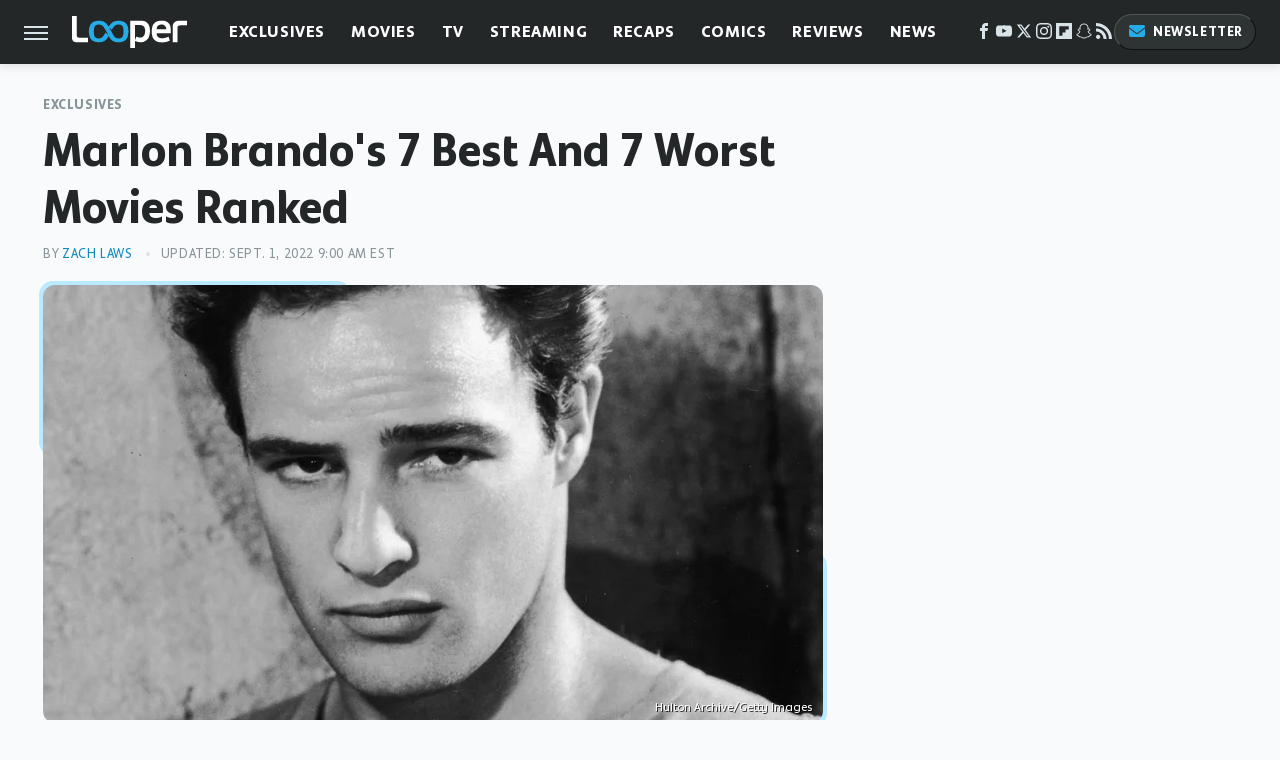

--- FILE ---
content_type: text/html; charset=UTF-8
request_url: https://www.looper.com/989451/marlon-brandos-7-best-and-7-worst-movies-ranked/
body_size: 27276
content:
<!DOCTYPE html>
<html xmlns="http://www.w3.org/1999/xhtml" lang="en-US">
<head>
            
        <script type="text/javascript" async="async" data-noptimize="1" data-cfasync="false" src="https://scripts.mediavine.com/tags/looper.js"></script>            <link rel="preload" href="/wp-content/themes/unified/css/article.looper.min.css?design=3&v=1761058487" as="style"><link rel="preload" href="https://www.looper.com/img/gallery/marlon-brandos-7-best-and-7-worst-movies-ranked/intro-1662037249.sm.webp" as="image">
<link class="preloadFont" rel="preload" href="https://www.looper.com/font/bonnie-semicondensed-bold-ff.woff2" as="font" crossorigin>
<link class="preloadFont" rel="preload" href="https://www.looper.com/font/bonnie-bold-ff.woff2" as="font" crossorigin>
<link class="preloadFont" rel="preload" href="https://www.looper.com/font/bonnie-regular-ff.woff2" as="font" crossorigin>

        <link rel="stylesheet" type="text/css" href="/wp-content/themes/unified/css/article.looper.min.css?design=3&v=1761058487" />
        <meta http-equiv="Content-Type" content="text/html; charset=utf8" />
        <meta name="viewport" content="width=device-width, initial-scale=1.0">
        <meta http-equiv="Content-Security-Policy" content="block-all-mixed-content" />
        <meta http-equiv="X-UA-Compatible" content="IE=10" />
        
        
                <meta name="robots" content="max-image-preview:large">
        <meta name="thumbnail" content="https://www.looper.com/img/gallery/marlon-brandos-7-best-and-7-worst-movies-ranked/l-intro-1662037249.jpg">
        <title>Marlon Brando's 7 Best And 7 Worst Movies Ranked</title>
        <meta name='description' content="Perhaps no classic Hollywood star's career was as much of a rollercoaster as Marlon Brando -- there are some exhilarating highs, and some devastating lows." />
        <meta property="mrf:tags" content="Content Type:;Primary Category:Exclusives;Category:Exclusives;Category:Movies;Headline Approver:Unknown;Trello Board:;Important Topic:False" />
        
                <meta property="og:site_name" content="Looper" />
        <meta property="og:title" content="Marlon Brando's 7 Best And 7 Worst Movies Ranked - Looper">
        <meta property="og:image" content="https://www.looper.com/img/gallery/marlon-brandos-7-best-and-7-worst-movies-ranked/l-intro-1662037249.jpg" />
        <meta property="og:description" content="Perhaps no classic Hollywood star's career was as much of a rollercoaster as Marlon Brando -- there are some exhilarating highs, and some devastating lows.">
        <meta property="og:type" content="article">
        <meta property="og:url" content="https://www.looper.com/989451/marlon-brandos-7-best-and-7-worst-movies-ranked/">
                <meta name="twitter:title" content="Marlon Brando's 7 Best And 7 Worst Movies Ranked - Looper">
        <meta name="twitter:description" content="Perhaps no classic Hollywood star's career was as much of a rollercoaster as Marlon Brando -- there are some exhilarating highs, and some devastating lows.">
        <meta name="twitter:site" content="@looper">
        <meta name="twitter:card" content="summary_large_image">
        <meta name="twitter:image" content="https://www.looper.com/img/gallery/marlon-brandos-7-best-and-7-worst-movies-ranked/l-intro-1662037249.jpg">
            <meta property="article:published_time" content="2022-08-31T22:15:51+00:00" />
    <meta property="article:modified_time" content="2022-09-01T13:00:47+00:00" />
    <meta property="article:author" content="Zach Laws" />
        
        <link rel="shortcut icon" href="https://www.looper.com/img/looper-favicon-448x448.png">
        <link rel="icon" href="https://www.looper.com/img/looper-favicon-448x448.png">
        <link rel="canonical" href="https://www.looper.com/989451/marlon-brandos-7-best-and-7-worst-movies-ranked/"/>
        <link rel="alternate" type="application/rss+xml" title="Exclusives - Looper" href="https://www.looper.com/category/exclusives/feed/" />

        
        <script type="application/ld+json">{"@context":"http:\/\/schema.org","@type":"Article","mainEntityOfPage":{"@type":"WebPage","@id":"https:\/\/www.looper.com\/989451\/marlon-brandos-7-best-and-7-worst-movies-ranked\/","url":"https:\/\/www.looper.com\/989451\/marlon-brandos-7-best-and-7-worst-movies-ranked\/","breadcrumb":{"@type":"BreadcrumbList","itemListElement":[{"@type":"ListItem","position":1,"item":{"@id":"https:\/\/www.looper.com\/category\/exclusives\/","name":"Exclusives"}}]}},"isAccessibleForFree":true,"headline":"Marlon Brando's 7 Best And 7 Worst Movies Ranked","image":{"@type":"ImageObject","url":"https:\/\/www.looper.com\/img\/gallery\/marlon-brandos-7-best-and-7-worst-movies-ranked\/l-intro-1662037249.jpg","height":898,"width":1600},"datePublished":"2022-08-31T22:15:51+00:00","dateModified":"2022-09-01T13:00:47+00:00","author":[{"@type":"Person","name":"Zach Laws","description":"Zach Laws' career in entertainment journalism began in 2012, when he went to work as an Associate Editor for Gold Derby. For a decade, he covered the Oscars, Emmys, Golden Globes, and other entertainment awards, calling upon his extensive knowledge of film and awards history to make predictions about today's contenders.","url":"https:\/\/www.looper.com\/author\/zachlaws\/","knowsAbout":["Film History","Television History","The Academy Awards"],"alumniOf":{"@type":"Organization","name":"University of North Carolina School of the Arts School of Filmmaking"},"sameAs":["https:\/\/www.instagram.com\/zachlaws","https:\/\/www.twitter.com\/zachlaws"]}],"publisher":{"@type":"Organization","address":{"@type":"PostalAddress","streetAddress":"11787 Lantern Road #201","addressLocality":"Fishers","addressRegion":"IN","postalCode":"46038","addressCountry":"US"},"contactPoint":{"@type":"ContactPoint","telephone":"(908) 514-8038","contactType":"customer support","email":"staff@looper.com"},"publishingPrinciples":"https:\/\/www.looper.com\/policies\/","@id":"https:\/\/www.looper.com\/","name":"Looper","url":"https:\/\/www.looper.com\/","logo":{"@type":"ImageObject","url":"https:\/\/www.looper.com\/img\/looper-meta-image-1280x720.png","caption":"Looper Logo"},"description":"The latest film and TV news, movie trailers, exclusive interviews, reviews, as well as informed opinions on everything Hollywood has to offer.","sameAs":["https:\/\/www.facebook.com\/LooperMoviesTV","https:\/\/www.youtube.com\/c\/looper","https:\/\/twitter.com\/looper","https:\/\/www.instagram.com\/looperhq","https:\/\/flipboard.com\/@Looper","https:\/\/story.snapchat.com\/p\/94e00f7f-3dd0-4ebf-9d73-e13e781b2462","https:\/\/subscribe.looper.com\/newsletter"]},"description":"Perhaps no classic Hollywood star's career was as much of a rollercoaster as Marlon Brando -- there are some exhilarating highs, and some devastating lows."}</script>
                </head>
<body>
<div id="wrapper">
    <div class="page-wrap">
        <header id="header" class="">
            <div class="nav-drop">
                <div class="jcf-scrollable">
                    <div class="aside-holder">
                                    <nav id="aside-nav">
                <div class="nav-top">
                    <div class="logo">
                        <a href="/" class="logo-holder">
                            <img src="https://www.looper.com/img/Looper-Logo-RGB-Negative.svg" alt="Looper" width="115" height="34">
                        </a>
                        <a href="#" class="nav-opener close"></a>
                    </div>
                </div>
                
                <ul class="main-nav"><li class="navlink navlink-exclusives"><a href="/category/exclusives/">Exclusives</a><input type="checkbox" id="subnav-button-exclusives"><label for="subnav-button-exclusives"></label><ul class="main-nav"><li class="subnavlink navlink-exclusives-interviews"><a href="/category/exclusives-interviews/">Interviews</a></li><li class="subnavlink navlink-opinion"><a href="/category/opinion/">Opinion</a></li></ul></li><li class="navlink navlink-movies"><a href="/category/movies/">Movies</a><input type="checkbox" id="subnav-button-movies"><label for="subnav-button-movies"></label><ul class="main-nav"><li class="subnavlink navlink-action-and-adventure"><a href="/category/action-and-adventure/">Action & Adventure Movies</a></li><li class="subnavlink navlink-animation"><a href="/category/animation/">Animation Movies</a></li><li class="subnavlink navlink-comedy-movies"><a href="/category/comedy-movies/">Comedy Movies</a></li><li class="subnavlink navlink-documentary"><a href="/category/documentary/">Documentaries</a></li><li class="subnavlink navlink-drama"><a href="/category/drama/">Drama Movies</a></li><li class="subnavlink navlink-fantasy"><a href="/category/fantasy/">Fantasy Movies</a></li><li class="subnavlink navlink-history-movies"><a href="/category/history-movies/">History Movies</a></li><li class="subnavlink navlink-horror-and-thriller"><a href="/category/horror-and-thriller/">Horror & Thriller</a></li><li class="subnavlink navlink-romance"><a href="/category/romance/">Romance Movies</a></li><li class="subnavlink navlink-science-fiction"><a href="/category/science-fiction/">Science Fiction Movies</a></li></ul></li><li class="navlink navlink-television"><a href="/category/television/">TV</a><input type="checkbox" id="subnav-button-television"><label for="subnav-button-television"></label><ul class="main-nav"><li class="subnavlink navlink-reality-tv"><a href="/category/reality-tv/">Reality TV</a></li><li class="subnavlink navlink-talk-shows"><a href="/category/talk-shows/">Talk Shows</a></li><li class="subnavlink navlink-sitcoms"><a href="/category/sitcoms/">Sitcoms</a></li><li class="subnavlink navlink-anime"><a href="/category/anime/">Anime Shows</a></li><li class="subnavlink navlink-cartoons"><a href="/category/cartoons/">Cartoon Shows</a></li><li class="subnavlink navlink-tv-dramas"><a href="/category/tv-dramas/">TV Dramas</a></li><li class="subnavlink navlink-variety-shows"><a href="/category/variety-shows/">Variety Shows</a></li><li class="subnavlink navlink-game-shows"><a href="/category/game-shows/">Game Shows</a></li><li class="subnavlink navlink-miniseries"><a href="/category/miniseries/">Miniseries</a></li><li class="subnavlink navlink-docuseries"><a href="/category/docuseries/">Docuseries</a></li></ul></li><li class="navlink navlink-streaming"><a href="/category/streaming/">Streaming</a><input type="checkbox" id="subnav-button-streaming"><label for="subnav-button-streaming"></label><ul class="main-nav"><li class="subnavlink navlink-netflix"><a href="/category/netflix/">Netflix</a></li><li class="subnavlink navlink-hulu"><a href="/category/hulu/">Hulu</a></li><li class="subnavlink navlink-amazon-prime"><a href="/category/amazon-prime/">Amazon Prime</a></li><li class="subnavlink navlink-disney-plus"><a href="/category/disney-plus/">Disney+</a></li><li class="subnavlink navlink-hbo-max"><a href="/category/hbo-max/">HBO Max</a></li><li class="subnavlink navlink-peacock"><a href="/category/peacock/">Peacock</a></li><li class="subnavlink navlink-apple-tv"><a href="/category/apple-tv/">Apple TV</a></li><li class="subnavlink navlink-paramount-plus"><a href="/category/paramount-plus/">Paramount+</a></li></ul></li><li class="navlink navlink-recaps"><a href="/category/recaps/">Recaps</a></li><li class="navlink navlink-comics"><a href="/category/comics/">Comics</a><input type="checkbox" id="subnav-button-comics"><label for="subnav-button-comics"></label><ul class="main-nav"><li class="subnavlink navlink-marvel"><a href="/category/marvel/">Marvel</a></li><li class="subnavlink navlink-dc"><a href="/category/dc/">DC</a></li></ul></li><li class="navlink navlink-reviews"><a href="/category/reviews/">Reviews</a><input type="checkbox" id="subnav-button-reviews"><label for="subnav-button-reviews"></label><ul class="main-nav"><li class="subnavlink navlink-movie-reviews"><a href="/category/movie-reviews/">Movie Reviews</a></li><li class="subnavlink navlink-tv-reviews"><a href="/category/tv-reviews/">TV Reviews</a></li></ul></li><li class="navlink navlink-news"><a href="/category/news/">News</a><input type="checkbox" id="subnav-button-news"><label for="subnav-button-news"></label><ul class="main-nav"><li class="subnavlink navlink-movie-news"><a href="/category/movie-news/">Movie News</a></li><li class="subnavlink navlink-tv-news"><a href="/category/tv-news/">TV News</a></li></ul></li><li class="navlink navlink-features"><a href="/category/features/">Features</a></li></ul>        <ul class="social-buttons">
            <li><a href="http://www.facebook.com/LooperMoviesTV" target="_blank" title="Facebook" aria-label="Facebook"><svg class="icon"><use xlink:href="#facebook"></use></svg></a></li><li><a href="https://www.youtube.com/c/looper" target="_blank" title="YouTube" aria-label="YouTube"><svg class="icon"><use xlink:href="#youtube"></use></svg></a></li><li><a href="https://twitter.com/looper" target="_blank" title="Twitter" aria-label="Twitter"><svg class="icon"><use xlink:href="#twitter"></use></svg></a></li><li><a href="https://www.instagram.com/looperhq" target="_blank" title="Instagram" aria-label="Instagram"><svg class="icon"><use xlink:href="#instagram"></use></svg></a></li><li><a href="https://flipboard.com/@Looper" target="_blank" title="Flipboard" aria-label="Flipboard"><svg class="icon"><use xlink:href="#flipboard"></use></svg></a></li><li><a href="https://story.snapchat.com/p/94e00f7f-3dd0-4ebf-9d73-e13e781b2462" target="_blank" title="Snapchat" aria-label="Snapchat"><svg class="icon"><use xlink:href="#snapchat"></use></svg></a></li><li><a href="/feed/" target="_blank" title="RSS" aria-label="RSS"><svg class="icon"><use xlink:href="#rss"></use></svg></a></li>
            
            <li class="menu-btn newsletter-btn"><a href="https://subscribe.looper.com/newsletter?utm_source=looper&utm_medium=side-nav" target="_blank" title="Newsletter" aria-label="Newsletter"><svg class="icon"><use xlink:href="#revue"></use></svg>Newsletter</a></li>
        </ul>            <ul class="info-links">
                <li class="info-link first-info-link"><a href="/about/">About</a></li>
                <li class="info-link"><a href="/policies/">Editorial Policies</a></li>
                <li class="info-link"><a href="/reviews-policy-guidelines/">Reviews Policy</a></li>
                
                <li class="info-link"><a href="https://www.looper.com/privacy-policy/" target="_blank">Privacy Policy</a></a>
                <li class="info-link"><a href="https://www.static.com/terms" target="_blank">Terms of Use</a></li>
            </ul>
            </nav>                        <div class="nav-bottom">
                            <span class="copyright-info">&copy; 2026                                <a href="https://www.static.com/" target="_blank">Static Media</a>. All Rights Reserved
                            </span>
                        </div>
                    </div>
                </div>
            </div>
            <div id="bg"></div>
         
            <div id="header-container">
                <div id="hamburger-holder">
                    <div class="hamburger nav-opener"></div>
                </div>

                    <div id="logo" class="top-nav-standard">
        <a href="/"><img src="https://www.looper.com/img/Looper-Logo-RGB-Negative.svg" alt="Looper" width="115" height="34"></a>
    </div>
                <div id="logo-icon" class="top-nav-scrolled">
                    <a href="/" >
                        <img src="https://www.looper.com/img/Looper-Icon-RGB-Color.svg" alt="Looper" width="41" height="23">                    </a>
                </div>

                <div id="top-nav-title" class="top-nav-scrolled">Marlon Brando's 7 Best And 7 Worst Movies Ranked</div>

                            <div id="top-nav" class="top-nav-standard">
                <nav id="top-nav-holder">
                    
                    <a href="/category/exclusives/" class="navlink-exclusives">Exclusives</a>
<a href="/category/movies/" class="navlink-movies">Movies</a>
<a href="/category/television/" class="navlink-television">TV</a>
<a href="/category/streaming/" class="navlink-streaming">Streaming</a>
<a href="/category/recaps/" class="navlink-recaps">Recaps</a>
<a href="/category/comics/" class="navlink-comics">Comics</a>
<a href="/category/reviews/" class="navlink-reviews">Reviews</a>
<a href="/category/news/" class="navlink-news">News</a>
<a href="/category/features/" class="navlink-features">Features</a>

                </nav>
            </div>                <svg width="0" height="0" class="hidden">
            <symbol version="1.1" xmlns="http://www.w3.org/2000/svg" viewBox="0 0 16 16" id="rss">
    <path d="M2.13 11.733c-1.175 0-2.13 0.958-2.13 2.126 0 1.174 0.955 2.122 2.13 2.122 1.179 0 2.133-0.948 2.133-2.122-0-1.168-0.954-2.126-2.133-2.126zM0.002 5.436v3.067c1.997 0 3.874 0.781 5.288 2.196 1.412 1.411 2.192 3.297 2.192 5.302h3.080c-0-5.825-4.739-10.564-10.56-10.564zM0.006 0v3.068c7.122 0 12.918 5.802 12.918 12.932h3.076c0-8.82-7.176-16-15.994-16z"></path>
</symbol>
        <symbol xmlns="http://www.w3.org/2000/svg" viewBox="0 0 512 512" id="twitter">
    <path d="M389.2 48h70.6L305.6 224.2 487 464H345L233.7 318.6 106.5 464H35.8L200.7 275.5 26.8 48H172.4L272.9 180.9 389.2 48zM364.4 421.8h39.1L151.1 88h-42L364.4 421.8z"></path>
</symbol>
        <symbol xmlns="http://www.w3.org/2000/svg" viewBox="0 0 32 32" id="facebook">
    <path d="M19 6h5V0h-5c-3.86 0-7 3.14-7 7v3H8v6h4v16h6V16h5l1-6h-6V7c0-.542.458-1 1-1z"></path>
</symbol>
        <symbol xmlns="http://www.w3.org/2000/svg" viewBox="0 0 32 32" id="flipboard">
    <path d="M0 0v32h32V0zm25.6 12.8h-6.4v6.4h-6.4v6.4H6.4V6.4h19.2z"></path>
</symbol>
        <symbol xmlns="http://www.w3.org/2000/svg" viewBox="0 0 32 32" id="instagram">
    <path d="M16 2.881c4.275 0 4.781.019 6.462.094 1.563.069 2.406.331 2.969.55a4.952 4.952 0 011.837 1.194 5.015 5.015 0 011.2 1.838c.219.563.481 1.412.55 2.969.075 1.688.094 2.194.094 6.463s-.019 4.781-.094 6.463c-.069 1.563-.331 2.406-.55 2.969a4.94 4.94 0 01-1.194 1.837 5.02 5.02 0 01-1.837 1.2c-.563.219-1.413.481-2.969.55-1.688.075-2.194.094-6.463.094s-4.781-.019-6.463-.094c-1.563-.069-2.406-.331-2.969-.55a4.952 4.952 0 01-1.838-1.194 5.02 5.02 0 01-1.2-1.837c-.219-.563-.481-1.413-.55-2.969-.075-1.688-.094-2.194-.094-6.463s.019-4.781.094-6.463c.069-1.563.331-2.406.55-2.969a4.964 4.964 0 011.194-1.838 5.015 5.015 0 011.838-1.2c.563-.219 1.412-.481 2.969-.55 1.681-.075 2.188-.094 6.463-.094zM16 0c-4.344 0-4.887.019-6.594.094-1.7.075-2.869.35-3.881.744-1.056.412-1.95.956-2.837 1.85a7.833 7.833 0 00-1.85 2.831C.444 6.538.169 7.7.094 9.4.019 11.113 0 11.656 0 16s.019 4.887.094 6.594c.075 1.7.35 2.869.744 3.881.413 1.056.956 1.95 1.85 2.837a7.82 7.82 0 002.831 1.844c1.019.394 2.181.669 3.881.744 1.706.075 2.25.094 6.594.094s4.888-.019 6.594-.094c1.7-.075 2.869-.35 3.881-.744 1.05-.406 1.944-.956 2.831-1.844s1.438-1.781 1.844-2.831c.394-1.019.669-2.181.744-3.881.075-1.706.094-2.25.094-6.594s-.019-4.887-.094-6.594c-.075-1.7-.35-2.869-.744-3.881a7.506 7.506 0 00-1.831-2.844A7.82 7.82 0 0026.482.843C25.463.449 24.301.174 22.601.099c-1.712-.081-2.256-.1-6.6-.1z"></path>
    <path d="M16 7.781c-4.537 0-8.219 3.681-8.219 8.219s3.681 8.219 8.219 8.219 8.219-3.681 8.219-8.219A8.221 8.221 0 0016 7.781zm0 13.55a5.331 5.331 0 110-10.663 5.331 5.331 0 010 10.663zM26.462 7.456a1.919 1.919 0 11-3.838 0 1.919 1.919 0 013.838 0z"></path>
</symbol>
         <symbol xmlns="http://www.w3.org/2000/svg" viewBox="0 0 448 512" id="linkedin">
    <path d="M100.3 448H7.4V148.9h92.9zM53.8 108.1C24.1 108.1 0 83.5 0 53.8a53.8 53.8 0 0 1 107.6 0c0 29.7-24.1 54.3-53.8 54.3zM447.9 448h-92.7V302.4c0-34.7-.7-79.2-48.3-79.2-48.3 0-55.7 37.7-55.7 76.7V448h-92.8V148.9h89.1v40.8h1.3c12.4-23.5 42.7-48.3 87.9-48.3 94 0 111.3 61.9 111.3 142.3V448z"/>
</symbol>
        <symbol xmlns="http://www.w3.org/2000/svg" viewBox="0 0 300 300" id="muckrack">
    <path d="M 0 0 L 0 300 L 300 300 L 300 0 L 0 0 z M 200.86328 96.025391 C 210.72578 96.000391 220.65 95.999609 229 96.099609 C 256.4 96.099609 269.69922 116.40078 269.69922 136.30078 C 269.59922 149.30078 264.00078 161.99961 252.80078 169.59961 C 252.80078 169.59961 252 170.29961 249.5 171.09961 L 268.19922 204.5 L 267.40039 209.5 L 236.80078 209.5 L 219.69922 174.5 L 202.69922 174.5 L 202.69922 209.5 L 173.09961 209.5 L 173.09961 96.099609 C 181.19961 96.099609 191.00078 96.050391 200.86328 96.025391 z M 29.599609 96.400391 L 40.5 96.400391 L 94.099609 145.5 L 147.5 96.400391 L 158.90039 96.400391 L 158.90039 209.59961 L 129.30078 209.59961 L 129.30078 150.5 L 95.699219 180 L 92.300781 180 L 59.199219 150.5 L 59.199219 209.59961 L 29.599609 209.59961 L 29.599609 96.400391 z M 202.80078 120.59961 L 202.80078 150.30078 L 228.59961 150.30078 C 236.79961 150.30078 240.90039 142.29922 240.90039 135.19922 C 240.90039 127.99922 236.99961 120.59961 228.59961 120.59961 L 202.80078 120.59961 z "></path>
</symbol>
        <symbol xmlns="http://www.w3.org/2000/svg" viewBox="0 0 32 32" id="youtube">
    <path d="M31.681 9.6s-.313-2.206-1.275-3.175C29.187 5.15 27.825 5.144 27.2 5.069c-4.475-.325-11.194-.325-11.194-.325h-.012s-6.719 0-11.194.325c-.625.075-1.987.081-3.206 1.356C.631 7.394.325 9.6.325 9.6s-.319 2.588-.319 5.181v2.425c0 2.587.319 5.181.319 5.181s.313 2.206 1.269 3.175c1.219 1.275 2.819 1.231 3.531 1.369 2.563.244 10.881.319 10.881.319s6.725-.012 11.2-.331c.625-.075 1.988-.081 3.206-1.356.962-.969 1.275-3.175 1.275-3.175s.319-2.587.319-5.181v-2.425c-.006-2.588-.325-5.181-.325-5.181zM12.694 20.15v-8.994l8.644 4.513-8.644 4.481z"></path>
</symbol>
        <symbol xmlns="http://www.w3.org/2000/svg" viewBox="0 0 512 512" id="pinterest">
    <g>
    <path d="M220.646,338.475C207.223,408.825,190.842,476.269,142.3,511.5
            c-14.996-106.33,21.994-186.188,39.173-270.971c-29.293-49.292,3.518-148.498,65.285-124.059
            c76.001,30.066-65.809,183.279,29.38,202.417c99.405,19.974,139.989-172.476,78.359-235.054
            C265.434-6.539,95.253,81.775,116.175,211.161c5.09,31.626,37.765,41.22,13.062,84.884c-57.001-12.65-74.005-57.6-71.822-117.533
            c3.53-98.108,88.141-166.787,173.024-176.293c107.34-12.014,208.081,39.398,221.991,140.376
            c15.67,113.978-48.442,237.412-163.23,228.529C258.085,368.704,245.023,353.283,220.646,338.475z">
    </path>
    </g>
</symbol>
        <symbol xmlns="http://www.w3.org/2000/svg" viewBox="0 0 32 32" id="tiktok">
    <path d="M 22.472559,-3.8146973e-6 C 23.000559,4.5408962 25.535059,7.2481962 29.941559,7.5361962 v 5.1073998 c -2.5536,0.2496 -4.7905,-0.5856 -7.3922,-2.1601 v 9.5523 c 0,12.1348 -13.2292004,15.927 -18.5478004,7.2291 -3.4177,-5.597 -1.3248,-15.4181 9.6387004,-15.8117 v 5.3857 c -0.8352,0.1344 -1.728,0.3456 -2.5441,0.6241 -2.4384004,0.8256 -3.8209004,2.3712 -3.4369004,5.0977 0.7392,5.2226 10.3204004,6.7682 9.5235004,-3.4369 V 0.00959619 h 5.2898 z" />
</symbol>
        <symbol xmlns="http://www.w3.org/2000/svg" viewBox="0 0 32 32" id="twitch">
    <path d="M3 0l-3 5v23h8v4h4l4-4h5l9-9v-19h-27zM26 17l-5 5h-5l-4 4v-4h-6v-18h20v13z"></path><path d="M19 8h3v8h-3v-8z"></path><path d="M13 8h3v8h-3v-8z"></path>
</symbol>
        <symbol xmlns="http://www.w3.org/2000/svg" viewBox="0 0 512 512" id="snapchat">
    <path d="M496.926,366.6c-3.373-9.176-9.8-14.086-17.112-18.153-1.376-.806-2.641-1.451-3.72-1.947-2.182-1.128-4.414-2.22-6.634-3.373-22.8-12.09-40.609-27.341-52.959-45.42a102.889,102.889,0,0,1-9.089-16.12c-1.054-3.013-1-4.724-.248-6.287a10.221,10.221,0,0,1,2.914-3.038c3.918-2.591,7.96-5.22,10.7-6.993,4.885-3.162,8.754-5.667,11.246-7.44,9.362-6.547,15.909-13.5,20-21.278a42.371,42.371,0,0,0,2.1-35.191c-6.2-16.318-21.613-26.449-40.287-26.449a55.543,55.543,0,0,0-11.718,1.24c-1.029.224-2.059.459-3.063.72.174-11.16-.074-22.94-1.066-34.534-3.522-40.758-17.794-62.123-32.674-79.16A130.167,130.167,0,0,0,332.1,36.443C309.515,23.547,283.91,17,256,17S202.6,23.547,180,36.443a129.735,129.735,0,0,0-33.281,26.783c-14.88,17.038-29.152,38.44-32.673,79.161-.992,11.594-1.24,23.435-1.079,34.533-1-.26-2.021-.5-3.051-.719a55.461,55.461,0,0,0-11.717-1.24c-18.687,0-34.125,10.131-40.3,26.449a42.423,42.423,0,0,0,2.046,35.228c4.105,7.774,10.652,14.731,20.014,21.278,2.48,1.736,6.361,4.24,11.246,7.44,2.641,1.711,6.5,4.216,10.28,6.72a11.054,11.054,0,0,1,3.3,3.311c.794,1.624.818,3.373-.36,6.6a102.02,102.02,0,0,1-8.94,15.785c-12.077,17.669-29.363,32.648-51.434,44.639C32.355,348.608,20.2,352.75,15.069,366.7c-3.868,10.528-1.339,22.506,8.494,32.6a49.137,49.137,0,0,0,12.4,9.387,134.337,134.337,0,0,0,30.342,12.139,20.024,20.024,0,0,1,6.126,2.741c3.583,3.137,3.075,7.861,7.849,14.78a34.468,34.468,0,0,0,8.977,9.127c10.019,6.919,21.278,7.353,33.207,7.811,10.776.41,22.989.881,36.939,5.481,5.778,1.91,11.78,5.605,18.736,9.92C194.842,480.951,217.707,495,255.973,495s61.292-14.123,78.118-24.428c6.907-4.24,12.872-7.9,18.489-9.758,13.949-4.613,26.163-5.072,36.939-5.481,11.928-.459,23.187-.893,33.206-7.812a34.584,34.584,0,0,0,10.218-11.16c3.434-5.84,3.348-9.919,6.572-12.771a18.971,18.971,0,0,1,5.753-2.629A134.893,134.893,0,0,0,476.02,408.71a48.344,48.344,0,0,0,13.019-10.193l.124-.149C498.389,388.5,500.708,376.867,496.926,366.6Zm-34.013,18.277c-20.745,11.458-34.533,10.23-45.259,17.137-9.114,5.865-3.72,18.513-10.342,23.076-8.134,5.617-32.177-.4-63.239,9.858-25.618,8.469-41.961,32.822-88.038,32.822s-62.036-24.3-88.076-32.884c-31-10.255-55.092-4.241-63.239-9.858-6.609-4.563-1.24-17.211-10.341-23.076-10.739-6.907-24.527-5.679-45.26-17.075-13.206-7.291-5.716-11.8-1.314-13.937,75.143-36.381,87.133-92.552,87.666-96.719.645-5.046,1.364-9.014-4.191-14.148-5.369-4.96-29.189-19.7-35.8-24.316-10.937-7.638-15.748-15.264-12.2-24.638,2.48-6.485,8.531-8.928,14.879-8.928a27.643,27.643,0,0,1,5.965.67c12,2.6,23.659,8.617,30.392,10.242a10.749,10.749,0,0,0,2.48.335c3.6,0,4.86-1.811,4.612-5.927-.768-13.132-2.628-38.725-.558-62.644,2.84-32.909,13.442-49.215,26.04-63.636,6.051-6.932,34.484-36.976,88.857-36.976s82.88,29.92,88.931,36.827c12.611,14.421,23.225,30.727,26.04,63.636,2.071,23.919.285,49.525-.558,62.644-.285,4.327,1.017,5.927,4.613,5.927a10.648,10.648,0,0,0,2.48-.335c6.745-1.624,18.4-7.638,30.4-10.242a27.641,27.641,0,0,1,5.964-.67c6.386,0,12.4,2.48,14.88,8.928,3.546,9.374-1.24,17-12.189,24.639-6.609,4.612-30.429,19.343-35.8,24.315-5.568,5.134-4.836,9.1-4.191,14.149.533,4.228,12.511,60.4,87.666,96.718C468.629,373.011,476.119,377.524,462.913,384.877Z"></path>
</symbol>
        <symbol xmlns="http://www.w3.org/2000/svg" viewBox="0 0 192 192" id="threads">
    <path d="M141.537 88.9883C140.71 88.5919 139.87 88.2104 139.019 87.8451C137.537 60.5382 122.616 44.905 97.5619 44.745C97.4484 44.7443 97.3355 44.7443 97.222 44.7443C82.2364 44.7443 69.7731 51.1409 62.102 62.7807L75.881 72.2328C81.6116 63.5383 90.6052 61.6848 97.2286 61.6848C97.3051 61.6848 97.3819 61.6848 97.4576 61.6855C105.707 61.7381 111.932 64.1366 115.961 68.814C118.893 72.2193 120.854 76.925 121.825 82.8638C114.511 81.6207 106.601 81.2385 98.145 81.7233C74.3247 83.0954 59.0111 96.9879 60.0396 116.292C60.5615 126.084 65.4397 134.508 73.775 140.011C80.8224 144.663 89.899 146.938 99.3323 146.423C111.79 145.74 121.563 140.987 128.381 132.296C133.559 125.696 136.834 117.143 138.28 106.366C144.217 109.949 148.617 114.664 151.047 120.332C155.179 129.967 155.42 145.8 142.501 158.708C131.182 170.016 117.576 174.908 97.0135 175.059C74.2042 174.89 56.9538 167.575 45.7381 153.317C35.2355 139.966 29.8077 120.682 29.6052 96C29.8077 71.3178 35.2355 52.0336 45.7381 38.6827C56.9538 24.4249 74.2039 17.11 97.0132 16.9405C119.988 17.1113 137.539 24.4614 149.184 38.788C154.894 45.8136 159.199 54.6488 162.037 64.9503L178.184 60.6422C174.744 47.9622 169.331 37.0357 161.965 27.974C147.036 9.60668 125.202 0.195148 97.0695 0H96.9569C68.8816 0.19447 47.2921 9.6418 32.7883 28.0793C19.8819 44.4864 13.2244 67.3157 13.0007 95.9325L13 96L13.0007 96.0675C13.2244 124.684 19.8819 147.514 32.7883 163.921C47.2921 182.358 68.8816 191.806 96.9569 192H97.0695C122.03 191.827 139.624 185.292 154.118 170.811C173.081 151.866 172.51 128.119 166.26 113.541C161.776 103.087 153.227 94.5962 141.537 88.9883ZM98.4405 129.507C88.0005 130.095 77.1544 125.409 76.6196 115.372C76.2232 107.93 81.9158 99.626 99.0812 98.6368C101.047 98.5234 102.976 98.468 104.871 98.468C111.106 98.468 116.939 99.0737 122.242 100.233C120.264 124.935 108.662 128.946 98.4405 129.507Z" />
</symbol>
        <symbol xmlns="http://www.w3.org/2000/svg" viewBox="0 0 512 512" id="bluesky">
    <path d="M111.8 62.2C170.2 105.9 233 194.7 256 242.4c23-47.6 85.8-136.4 144.2-180.2c42.1-31.6 110.3-56 110.3 21.8c0 15.5-8.9 130.5-14.1 149.2C478.2 298 412 314.6 353.1 304.5c102.9 17.5 129.1 75.5 72.5 133.5c-107.4 110.2-154.3-27.6-166.3-62.9l0 0c-1.7-4.9-2.6-7.8-3.3-7.8s-1.6 3-3.3 7.8l0 0c-12 35.3-59 173.1-166.3 62.9c-56.5-58-30.4-116 72.5-133.5C100 314.6 33.8 298 15.7 233.1C10.4 214.4 1.5 99.4 1.5 83.9c0-77.8 68.2-53.4 110.3-21.8z"/>
</symbol>
        <symbol xmlns="http://www.w3.org/2000/svg" viewBox="0 0 618 478" id="google">
    <path d="M617.84 456.59C617.82 467.86 608.68 477 597.41 477.02H20.43C9.16 477 0.02 467.86 0 456.59V20.43C0.02 9.16 9.16 0.02 20.43 0H597.41C608.68 0.02 617.82 9.16 617.84 20.43V456.59ZM516.79 342.6V302.74C516.79 301.26 515.59 300.06 514.11 300.06H335.02V345.46H514.11C515.61 345.44 516.82 344.2 516.79 342.7C516.79 342.67 516.79 342.64 516.79 342.6ZM544.02 256.35V216.31C544.04 214.83 542.86 213.61 541.38 213.59C541.37 213.59 541.35 213.59 541.34 213.59H335.02V258.99H541.34C542.79 259.02 543.99 257.86 544.02 256.41C544.02 256.36 544.02 256.32 544.02 256.27V256.36V256.35ZM516.79 170.1V129.88C516.79 128.4 515.59 127.2 514.11 127.2H335.02V172.6H514.11C515.56 172.58 516.74 171.42 516.79 169.97V170.11V170.1ZM180.59 218.08V258.93H239.6C234.74 283.9 212.77 302.01 180.59 302.01C144.24 300.72 115.81 270.2 117.11 233.84C118.34 199.3 146.05 171.59 180.59 170.36C196.12 170.1 211.13 175.97 222.35 186.7L253.49 155.6C233.78 137.06 207.65 126.88 180.59 127.18C120.42 127.18 71.64 175.96 71.64 236.13C71.64 296.3 120.42 345.08 180.59 345.08C240.76 345.08 285 300.82 285 238.49C284.96 231.59 284.39 224.69 283.27 217.88L180.59 218.06V218.08Z"/>
</symbol>
        <symbol id="website" viewBox="0 0 17 17" xmlns="http://www.w3.org/2000/svg">
    <path fill-rule="evenodd" clip-rule="evenodd" d="M1.91041 1.47245C3.56879 -0.185927 6.25755 -0.185927 7.91592 1.47245L10.9186 4.47521C12.577 6.13361 12.577 8.82231 10.9186 10.4807C10.5041 10.8954 9.83185 10.8954 9.41728 10.4807C9.00271 10.0661 9.00271 9.39389 9.41728 8.97932C10.2465 8.15019 10.2465 6.80573 9.41728 5.97659L6.41454 2.97383C5.58535 2.14465 4.24097 2.14465 3.41178 2.97383C2.58261 3.80302 2.58261 5.1474 3.41178 5.97659L4.16248 6.72728C4.57708 7.14185 4.57707 7.81407 4.16248 8.22864C3.74789 8.64321 3.07569 8.64321 2.6611 8.22864L1.91041 7.47796C0.252031 5.81959 0.252031 3.13083 1.91041 1.47245ZM7.91592 5.9766C8.33049 6.39116 8.33049 7.06339 7.91592 7.47796C7.08678 8.3072 7.08678 9.65155 7.91592 10.4807L10.9186 13.4835C11.7479 14.3127 13.0922 14.3127 13.9215 13.4835C14.7506 12.6543 14.7506 11.3099 13.9215 10.4807L13.1708 9.73C12.7561 9.31544 12.7561 8.64321 13.1708 8.22864C13.5854 7.81407 14.2575 7.81407 14.6722 8.22864L15.4228 8.97932C17.0812 10.6377 17.0812 13.3265 15.4228 14.9849C13.7645 16.6433 11.0757 16.6433 9.41728 14.9849L6.41455 11.9822C4.75618 10.3238 4.75618 7.63498 6.41455 5.9766C6.82912 5.562 7.50135 5.562 7.91592 5.9766Z"/>
</symbol>
            <symbol xmlns="http://www.w3.org/2000/svg" viewBox="0 0 512 512" id="revue">
        <path d="M48 64C21.5 64 0 85.5 0 112c0 15.1 7.1 29.3 19.2 38.4L236.8 313.6c11.4 8.5 27 8.5 38.4 0L492.8 150.4c12.1-9.1 19.2-23.3 19.2-38.4c0-26.5-21.5-48-48-48H48zM0 176V384c0 35.3 28.7 64 64 64H448c35.3 0 64-28.7 64-64V176L294.4 339.2c-22.8 17.1-54 17.1-76.8 0L0 176z"/>
    </symbol>
        
        
        
        <symbol xmlns="http://www.w3.org/2000/svg" viewBox="0 0 16 16" id="advertise">
            <g clip-path="url(#clip0_1911_5435)">
            <path fill-rule="evenodd" clip-rule="evenodd" d="M12 1.40497L2.26973 4.27073L0 2.34144V12.6558L2.26967 10.7271L3.84476 11.191V14.1933C3.84529 15.229 4.55813 16.067 5.43904 16.0676H9.23405C9.67247 16.0682 10.0745 15.8571 10.3609 15.5183C10.6488 15.1814 10.8284 14.709 10.8278 14.1932V13.2478L12 13.593V1.40497ZM5.09306 14.5997C5.00434 14.4935 4.95039 14.3537 4.94986 14.1932V11.5168L9.72281 12.9219V14.1932C9.72227 14.3537 9.66885 14.4935 9.5796 14.5997C9.48985 14.7047 9.37052 14.7676 9.23409 14.7676H5.4391C5.30214 14.7676 5.18281 14.7047 5.09306 14.5997Z" />
            <path d="M13 1.11045L17 -0.067627V15.0654L13 13.8875V1.11045Z" />
            </g>
            <defs>
            <clipPath id="clip0_1911_5435">
            <rect width="16" height="16" fill="white"/>
            </clipPath>
            </defs>
        </symbol>
    
</svg>                    <nav id="social-nav-holder" class="top-nav-standard">
        <ul class="social-buttons">
            <li><a href="http://www.facebook.com/LooperMoviesTV" target="_blank" title="Facebook" aria-label="Facebook"><svg class="icon"><use xlink:href="#facebook"></use></svg></a></li><li><a href="https://www.youtube.com/c/looper" target="_blank" title="YouTube" aria-label="YouTube"><svg class="icon"><use xlink:href="#youtube"></use></svg></a></li><li><a href="https://twitter.com/looper" target="_blank" title="Twitter" aria-label="Twitter"><svg class="icon"><use xlink:href="#twitter"></use></svg></a></li><li><a href="https://www.instagram.com/looperhq" target="_blank" title="Instagram" aria-label="Instagram"><svg class="icon"><use xlink:href="#instagram"></use></svg></a></li><li><a href="https://flipboard.com/@Looper" target="_blank" title="Flipboard" aria-label="Flipboard"><svg class="icon"><use xlink:href="#flipboard"></use></svg></a></li><li><a href="https://story.snapchat.com/p/94e00f7f-3dd0-4ebf-9d73-e13e781b2462" target="_blank" title="Snapchat" aria-label="Snapchat"><svg class="icon"><use xlink:href="#snapchat"></use></svg></a></li><li><a href="/feed/" target="_blank" title="RSS" aria-label="RSS"><svg class="icon"><use xlink:href="#rss"></use></svg></a></li>
            
            <li class="menu-btn newsletter-btn"><a href="https://subscribe.looper.com/newsletter?utm_source=looper&utm_medium=top-nav" target="_blank" title="Newsletter" aria-label="Newsletter"><svg class="icon"><use xlink:href="#revue"></use></svg>Newsletter</a></li>
        </ul>
    </nav>
                                <div id="top-nav-share" class="top-nav-scrolled"></div>
	                        </div>
            <div id="is-tablet"></div>
            <div id="is-mobile"></div>
        </header>
<main id="main" role="main" class="infinite gallery" data-post-type="articles">
    <div class="holder">
        <div id="content" class="article">
            

            <article class="news-post">
    
    
    <ul class="breadcrumbs"><li>
<a href="/category/exclusives/">Exclusives</a> </li></ul>
                <div class="news-article">
                <h1 class="title-gallery" data-post-id="989451" id="title-gallery" data-author="Zach Laws" data-category="exclusives" data-content_type="" data-mod_date="2022-09-01" data-layout="Infinite" data-post_id="989451" data-pub_date="2022-08-31" data-day="Wednesday" data-dayhour="Wednesday-6PM" data-pubhour="6PM" data-num_slides="15" data-num_words="3700" data-pitcher="Unknown" data-trello_board="">Marlon Brando's 7 Best And 7 Worst Movies Ranked</h1>
            </div>

    
                <div class="news-article">
                
                                <div class="byline-container">
                    <div class="byline-text-wrap">
                        <span class="byline-by">By</span> <a href="/author/zachlaws/" class="byline-author">Zach Laws</a>
                        
                        <span class="byline-slash"></span>
                        <span class="byline-timestamp">
                            <time datetime="2022-09-01T13:00:47+00:00">Updated: Sept. 1, 2022 9:00 am EST</time>
                        </span>
                    </div>
                    
                </div>
                                <div class="slide-key image-holder gallery-image-holder credit-image-wrap lead-image-holder" data-post-url="https://www.looper.com/989451/marlon-brandos-7-best-and-7-worst-movies-ranked/" data-post-title="Marlon Brando's 7 Best And 7 Worst Movies Ranked" data-slide-num="0" data-post-id="989451">
                                             <picture id="p382818e3689d8256606bde6fc61aac32">
                                                    <source media="(min-width: 429px)" srcset="https://www.looper.com/img/gallery/marlon-brandos-7-best-and-7-worst-movies-ranked/intro-1662037249.webp" type="image/webp">
                            <source media="(max-width: 428px)" srcset="https://www.looper.com/img/gallery/marlon-brandos-7-best-and-7-worst-movies-ranked/intro-1662037249.sm.webp" type="image/webp">
                        <img class="gallery-image " src="https://www.looper.com/img/gallery/marlon-brandos-7-best-and-7-worst-movies-ranked/intro-1662037249.jpg" data-slide-url="https://www.looper.com/989451/marlon-brandos-7-best-and-7-worst-movies-ranked/" data-post-id="989451" data-slide-num="0" data-slide-title="Marlon Brando's 7 Best And 7 Worst Movies Ranked: " width="780" height="439" alt="Marlon Brando poses">
                    </source></source></picture>
                    <span class="gallery-image-credit">Hulton Archive/Getty Images</span>
                    </div>
				            <div class="columns-holder ">
                
                
                <p>Perhaps no other actor has had a greater impact on American film acting than <a href="https://www.looper.com/864272/the-untold-truth-of-marlon-brando/" target="_blank">Marlon Brando</a>, who, as <a href="https://www.rogerebert.com/interviews/brando-was-a-rebel-in-the-movies-a-character-in-life" target="_blank">Roger Ebert wrote in his obituary</a>, "was the most influential actor in the history of the movies, and one of the most exasperating. He was instrumental in the success of some of the greatest films of all time, and cheerfully appeared in some of the worst."</p>
<p>Born in 1924, Brando studied acting under the tutelage of Stella Adler, who taught the Stanislavski system. He employed this naturalistic approach, later coined the Method, first in the 1947 Broadway production of "A Streetcar Named Desire," and later in the 1951 screen adaptation. As Ebert puts it, "Look at old movies on TV, and you will sense a difference in the acting before and after 1947." Brando earned <a href="https://www.imdb.com/name/nm0000008/awards?ref_=nm_awd" target="_blank">eight Oscar nominations</a>, winning Best Actor prizes for "On the Waterfront" and "The Godfather."</p>
<p>Brando's offscreen behavior became the stuff of legends as well, from his political activism (he famously refused his Oscar for "The Godfather" in protest of Hollywood's depiction of Native Americans, sending activist Sacheen Littlefeather <a href="https://www.theguardian.com/film/2022/aug/16/academy-awards-apologises-to-sacheen-littlefeather-for-marlon-brando-oscars-moment" target="_blank">to refuse to award on his behalf</a>) to <a href="https://www.cnn.com/2021/01/23/us/larry-king-marlon-brando-interview-kiss/index.html" target="_blank">his notorious interview</a> with Larry King, which ended with him kissing the bewildered host on the mouth.</p>
<p>Through it all, he left behind some great movies, as well as some stinkers. Let's take a look back at Marlon Brando's seven best and seven worst films, ranked.</p>

            </div>
            </div>

            <div class="news-article">
                
                <h2 class="">Worst: Reflections in a Golden Eye (1967)</h2>
                                <div class="slide-key image-holder gallery-image-holder credit-image-wrap " data-post-url="https://www.looper.com/989451/marlon-brandos-7-best-and-7-worst-movies-ranked/" data-post-title="Marlon Brando's 7 Best And 7 Worst Movies Ranked" data-slide-num="1" data-post-id="989451">
                                             <picture id="p7440ac92384754b12816e9bd4dac4fab">
                                                    <source media="(min-width: 429px)" srcset="https://www.looper.com/img/gallery/marlon-brandos-7-best-and-7-worst-movies-ranked/worst-reflections-in-a-golden-eye-1967-1661726923.webp" type="image/webp">
                            <source media="(max-width: 428px)" srcset="https://www.looper.com/img/gallery/marlon-brandos-7-best-and-7-worst-movies-ranked/worst-reflections-in-a-golden-eye-1967-1661726923.sm.webp" type="image/webp">
                        <img class="gallery-image " src="https://www.looper.com/img/gallery/marlon-brandos-7-best-and-7-worst-movies-ranked/worst-reflections-in-a-golden-eye-1967-1661726923.jpg" data-slide-url="https://www.looper.com/989451/marlon-brandos-7-best-and-7-worst-movies-ranked/" data-post-id="989451" data-slide-num="1" data-slide-title="Marlon Brando's 7 Best And 7 Worst Movies Ranked: Worst: Reflections in a Golden Eye (1967)" width="780" height="438" alt="Marlon Brando stares at Elizabeth Taylor">
                    </source></source></picture>
                    <span class="gallery-image-credit">United Archives/Getty Images</span>
                    </div>
				            <div class="columns-holder ">
                <p>One man's turkey is another man's camp classic, and that's certainly true of one of Marlon Brando's most perplexing films. Directed by John Huston, "Reflections in a Golden Eye" is a bizarre slice of Southern gothic, set at an Army base in the 1940s and centering on sexually repressed Major Weldon Penderton (Brando) and his ball-busting wife, Leonora (Elizabeth Taylor). Both husband and wife fall under the spell of a handsome new recruit, Private L.G. Williams (Robert Forster). Meanwhile, Leonora carries on an affair with their neighbor, Lt. Col. Morris Langdon (Brian Keith), whose unstable wife, Alison (Julie Harris), mutilated herself after the death of their child.</p>
<p>Huston goes all out in adapting Carson McCullers' novel, most notably in a scene where Brando attempts to ride his wife's horse and is dragged along in the stirrup. He beats the horse with a whip, only to have it turned on him by Taylor at a dinner party. (We're also treated to a scene where Forster rides the horse naked, stirring up feelings in Brando.)</p>
<p>Almost alone amongst critics at the time, <a href="https://www.rogerebert.com/reviews/reflections-in-a-golden-eye-1967" target="_blank">Roger Ebert</a> awarded the movie four stars, calling it "a better film than we had any right to expect" given that Warner Bros. kept its opening such a secret. Yet his was the minority opinion, as <a href="https://www.rottentomatoes.com/m/reflections_in_a_golden_eye" target="_blank">most reviews were pretty negative</a>. <a href="https://variety.com/1966/film/reviews/reflections-in-a-golden-eye-1200421296/" target="_blank">Variety</a> called it "a pretentious melodrama" and said Brando's "Dixie dialect is often incoherent."</p>

            </div>
            </div>

            <div class="news-article">
                
                <h2 class="">Best: The Wild One (1953)</h2>
                                <div class="slide-key image-holder gallery-image-holder credit-image-wrap " data-post-url="https://www.looper.com/989451/marlon-brandos-7-best-and-7-worst-movies-ranked/" data-post-title="Marlon Brando's 7 Best And 7 Worst Movies Ranked" data-slide-num="2" data-post-id="989451">
                                             <picture id="pd23c84c2e9f6d58f58dce07c978fa0ad">
                                                    <source media="(min-width: 429px)" srcset="https://www.looper.com/img/gallery/marlon-brandos-7-best-and-7-worst-movies-ranked/best-the-wild-one-1953-1661726923.webp" type="image/webp">
                            <source media="(max-width: 428px)" srcset="https://www.looper.com/img/gallery/marlon-brandos-7-best-and-7-worst-movies-ranked/best-the-wild-one-1953-1661726923.sm.webp" type="image/webp">
                        <img class="gallery-image " src="https://www.looper.com/img/gallery/marlon-brandos-7-best-and-7-worst-movies-ranked/best-the-wild-one-1953-1661726923.jpg" data-slide-url="https://www.looper.com/989451/marlon-brandos-7-best-and-7-worst-movies-ranked/" data-post-id="989451" data-slide-num="2" data-slide-title="Marlon Brando's 7 Best And 7 Worst Movies Ranked: Best: The Wild One (1953)" width="780" height="438" alt="Marlon Brando threatens a girl">
                    </source></source></picture>
                    <span class="gallery-image-credit">Donaldson Collection/Getty Images</span>
                    </div>
				            <div class="columns-holder ">
                <p>Marlon Brando's bad boy persona was immortalized with "The Wild One," the original biker movie. When asked, "What are you rebelling against?" Brando's leather jacket-clad Johnny summed up teenage angst with his response: "Whaddaya got?" From that moment on, Andy Hardy was out, juvenile delinquency was in.</p>
<p>Johnny is the leader of a motorcycle gang that rides into Carbonville for a biker competition and gets quickly run out of town. They end up in nearby Wrightsville, where Police Chief Harry Bleeker (Robert Keith) tries his best to keep them from raising hell. That's easier said than done when a rival gang, led by Johnny's enemy, Chino (Lee Marvin), comes roaring in. Meanwhile, Johnny falls in love with the chief's daughter, Kathie (Mary Murphy), leading him to change his lawless ways.</p>
<p>You can see "The Wild One's" influence on everything from "Rebel Without a Cause" to "Easy Rider." Certainly, you can see Brando's influence on Elvis Presley and James Dean, who both grew their sideburns out and clad themselves in leather in imitation of his performance. The film generated significant controversy for its then-shocking violence and was <a href="https://www.bbfc.co.uk/education/case-studies/wild-one" target="_blank">banned in the UK</a> before finally landing an X certificate in 1967. <a href="https://www.hollywoodreporter.com/news/general-news/wild-one-1953-review-959962/" target="_blank">The Hollywood Reporter</a> called it, "a splendid example of film craftsmanship from the viewpoint of production, acting, and direction — in fact, everything but choice of subject." Despite being "a frightening picture," they admitted that Brando turned in "a tremendously powerful performance," a sentiment shared by <a href="https://www.rottentomatoes.com/m/wild_one" target="_blank">the majority of critics</a>.</p>

            </div>
            </div>

            <div class="news-article">
                
                <h2 class="">Worst: The Formula (1980)</h2>
                                <div class="slide-key image-holder gallery-image-holder credit-image-wrap " data-post-url="https://www.looper.com/989451/marlon-brandos-7-best-and-7-worst-movies-ranked/" data-post-title="Marlon Brando's 7 Best And 7 Worst Movies Ranked" data-slide-num="3" data-post-id="989451">
                                             <picture id="p77037c137cb1b210e9729cb98f6145ef">
                                                    <source media="(min-width: 429px)" srcset="https://www.looper.com/img/gallery/marlon-brandos-7-best-and-7-worst-movies-ranked/worst-the-formula-1980-1661726923.webp" type="image/webp">
                            <source media="(max-width: 428px)" srcset="https://www.looper.com/img/gallery/marlon-brandos-7-best-and-7-worst-movies-ranked/worst-the-formula-1980-1661726923.sm.webp" type="image/webp">
                        <img class="gallery-image " src="https://www.looper.com/img/gallery/marlon-brandos-7-best-and-7-worst-movies-ranked/worst-the-formula-1980-1661726923.jpg" data-slide-url="https://www.looper.com/989451/marlon-brandos-7-best-and-7-worst-movies-ranked/" data-post-id="989451" data-slide-num="3" data-slide-title="Marlon Brando's 7 Best And 7 Worst Movies Ranked: Worst: The Formula (1980)" width="780" height="439" alt="Marlon Brando eats breakfast">
                    </source></source></picture>
                    <span class="gallery-image-credit">MGM/UA</span>
                    </div>
				            <div class="columns-holder ">
                <p>"The Formula" has all the ingredients of a prestige picture, yet something went wrong in the mixture. Directed by Oscar-winning "Rocky" helmer John G. Avildsen, adapted by Steve Shagan from his own bestseller, and starring acting titans Marlon Brando and George C. Scott, expectations for this film couldn't have been higher. But they were quickly dashed the moment <a href="https://www.rottentomatoes.com/m/formula" target="_blank">critics got a look at it</a>.</p>
<p>Scott plays Barney Caine, a Los Angeles police lieutenant investigating the death of a fellow cop. During the course of his investigation, he discovers a synthetic fuel formula developed by the Nazis during WWII which could jeopardize the international oil industry. He eventually crosses paths with oil tycoon Adam Steiffel (Brando), who wants to get his hands on the formula for his own reasons.</p>
<p>According to <a href="https://www.rogerebert.com/reviews/the-formula-1980" target="_blank">Roger Ebert</a>, the film was subjected to a fiery post-production fight between Shagan and Avildsen, who tried to have his name removed as director. The result is "so thoroughly baffling that the audience finds itself asking, not only who-did-it, but what they did, and who they are." He did enjoy the performance from Brando, who "appears in three fascinating scenes and leaves us wishing for more" — although the actor didn't appear in another movie for nine years (1989's "A Dry White Season," for which he earned <a href="https://www.imdb.com/title/tt0097243/awards/?ref_=tt_awd" target="_blank">an Oscar nom</a>).</p>

            </div>
            </div>

            <div class="news-article">
                
                <h2 class="">Best: One-Eyed Jacks (1961)</h2>
                                <div class="slide-key image-holder gallery-image-holder credit-image-wrap " data-post-url="https://www.looper.com/989451/marlon-brandos-7-best-and-7-worst-movies-ranked/" data-post-title="Marlon Brando's 7 Best And 7 Worst Movies Ranked" data-slide-num="4" data-post-id="989451">
                                             <picture id="p6ea03e5273e6d2abbc301cb5dd681488">
                                                    <source media="(min-width: 429px)" srcset="https://www.looper.com/img/gallery/marlon-brandos-7-best-and-7-worst-movies-ranked/best-one-eyed-jacks-1961-1661726923.webp" type="image/webp">
                            <source media="(max-width: 428px)" srcset="https://www.looper.com/img/gallery/marlon-brandos-7-best-and-7-worst-movies-ranked/best-one-eyed-jacks-1961-1661726923.sm.webp" type="image/webp">
                        <img class="gallery-image " src="https://www.looper.com/img/gallery/marlon-brandos-7-best-and-7-worst-movies-ranked/best-one-eyed-jacks-1961-1661726923.jpg" loading="lazy" data-slide-url="https://www.looper.com/989451/marlon-brandos-7-best-and-7-worst-movies-ranked/" data-post-id="989451" data-slide-num="4" data-slide-title="Marlon Brando's 7 Best And 7 Worst Movies Ranked: Best: One-Eyed Jacks (1961)" width="780" height="438" alt="Marlon Brando leaves a jailhouse">
                    </source></source></picture>
                    <span class="gallery-image-credit">United Archives/Getty Images</span>
                    </div>
				            <div class="columns-holder ">
                <p>For years, Marlon Brando's sole directorial credit, "One-Eyed Jacks," was only available in shoddily-produced DVDs and VHSs after falling into the public domain. But thanks to <a href="https://www.criterion.com/films/28979-one-eyed-jacks" target="_blank">a Criterion Blu-ray release</a>, restored by Universal Pictures in partnership with the Film Foundation, modern audiences can finally appreciate this oddball Western in all its Technicolor glory.</p>
<p>Brando stars as Rio, an outlaw who's double-crossed by his partner, Dad Longsworth (Karl Malden), after pulling a bank heist in Mexico. Dad runs off with the money and leaves Rio to rot in prison, where he plots his revenge. Finally released from jail, he makes his way to Monterey, California, where Dad has been appointed sheriff. But it's not his partner's new position in law enforcement that halts Rio's plans — it's actually Dad's new stepdaughter, Louisa (Pina Pellicer), who causes him to reconsider.</p>
<p>The film had a famously troubled production, as detailed in Howard Hampton's <a href="https://www.criterion.com/current/posts/4312-one-eyed-jacks-zen-nihilism" target="_blank">essay for the Criterion release</a>. Brando stepped into the director's chair after original helmer Stanley Kubrick left, and the famously mercurial actor immediately clashed with the studio. The location shoot, originally budgeted for $2 million on a three-month schedule, ballooned to $6 million on a six-month schedule, during which Brando shot one million feet of film. He eventually walked away during editing, and the studio cut the movie down from three hours to 141 minutes. Reviews at the time <a href="https://www.rottentomatoes.com/m/one_eyed_jacks" target="_blank">were mixed</a>, but a modern re-assessment has been kinder.</p>

            </div>
            </div>

            <div class="news-article">
                
                <h2 class="">Worst: Desiree (1954)</h2>
                                <div class="slide-key image-holder gallery-image-holder credit-image-wrap " data-post-url="https://www.looper.com/989451/marlon-brandos-7-best-and-7-worst-movies-ranked/" data-post-title="Marlon Brando's 7 Best And 7 Worst Movies Ranked" data-slide-num="5" data-post-id="989451">
                                             <picture id="pe8cf73b68152079d0b10e90da18a3652">
                                                    <source media="(min-width: 429px)" srcset="https://www.looper.com/img/gallery/marlon-brandos-7-best-and-7-worst-movies-ranked/worst-desiree-1954-1661726923.webp" type="image/webp">
                            <source media="(max-width: 428px)" srcset="https://www.looper.com/img/gallery/marlon-brandos-7-best-and-7-worst-movies-ranked/worst-desiree-1954-1661726923.sm.webp" type="image/webp">
                        <img class="gallery-image " src="https://www.looper.com/img/gallery/marlon-brandos-7-best-and-7-worst-movies-ranked/worst-desiree-1954-1661726923.jpg" loading="lazy" data-slide-url="https://www.looper.com/989451/marlon-brandos-7-best-and-7-worst-movies-ranked/" data-post-id="989451" data-slide-num="5" data-slide-title="Marlon Brando's 7 Best And 7 Worst Movies Ranked: Worst: Desiree (1954)" width="780" height="438" alt="Marlon Brando leans on a mantle">
                    </source></source></picture>
                    <span class="gallery-image-credit">United Archives/Getty Images</span>
                    </div>
				            <div class="columns-holder ">
                <p>It's a strange comment on Marlon Brando's career that he released one of his best films (the Oscar-winning "On the Waterfront") and one of his worst (the <a href="https://www.rottentomatoes.com/m/desiree" target="_blank">critically-derided</a> "Desiree") in the same year. Brando had a habit of seesawing back-and-forth between groundbreaking masterpieces and mind-boggling disasters, so it's oddly appropriate he would churn out one of each in such quick succession.</p>
<p>Directed by Henry Koster, the epic costume drama casts Brando as Napoleon Bonaparte, who falls in love with the beautiful Desiree Clary (Jean Simmons). As Napoleon rises through the ranks of the French military, he and Desiree go their separate ways, eventually marrying other people for political reasons (he becomes emperor, she Queen of Sweden). The two rekindle their romance when the famously diminutive general has conquered half of Europe and set his sights on global domination. But Napoleon's unyielding ambition may once again destroy their union.</p>
<p>In his review for <a href="https://www.nytimes.com/1954/11/18/archives/desiree-and-napoleon-film-on-emperors-life-opens-at-the-roxy.html" target="_blank">The New York Times</a>, Bosley Crowther wrote, "A great deal of handsome decoration and two talented and attractive stars have been put into the Cinemascope production of the historical romance 'Desiree.' The only essential missing is a story of any consequence." It all amounted to "a strangely unrevealing presentation of two potentially exciting characters." He called Brando's performance as Napoleon "a fancy (and sometimes fatuous) facade," a sentiment shared by the vast majority of critics. Despite its tepid reception, the film did earn <a href="https://www.imdb.com/title/tt0046903/awards/?ref_=tt_awd" target="_blank">Oscar nominations</a> for its art direction and costume design.</p>

            </div>
            </div>

            <div class="news-article">
                
                <h2 class="">Best: Last Tango in Paris (1972)</h2>
                                <div class="slide-key image-holder gallery-image-holder credit-image-wrap " data-post-url="https://www.looper.com/989451/marlon-brandos-7-best-and-7-worst-movies-ranked/" data-post-title="Marlon Brando's 7 Best And 7 Worst Movies Ranked" data-slide-num="6" data-post-id="989451">
                                             <picture id="p56e4898ec2a43dec94f268a9fc68b7ee">
                                                    <source media="(min-width: 429px)" srcset="https://www.looper.com/img/gallery/marlon-brandos-7-best-and-7-worst-movies-ranked/best-last-tango-in-paris-1972-1661726923.webp" type="image/webp">
                            <source media="(max-width: 428px)" srcset="https://www.looper.com/img/gallery/marlon-brandos-7-best-and-7-worst-movies-ranked/best-last-tango-in-paris-1972-1661726923.sm.webp" type="image/webp">
                        <img class="gallery-image " src="https://www.looper.com/img/gallery/marlon-brandos-7-best-and-7-worst-movies-ranked/best-last-tango-in-paris-1972-1661726923.jpg" loading="lazy" data-slide-url="https://www.looper.com/989451/marlon-brandos-7-best-and-7-worst-movies-ranked/" data-post-id="989451" data-slide-num="6" data-slide-title="Marlon Brando's 7 Best And 7 Worst Movies Ranked: Best: Last Tango in Paris (1972)" width="780" height="438" alt="Marlon Brando stands in the wind">
                    </source></source></picture>
                    <span class="gallery-image-credit">Keystone/Getty Images</span>
                    </div>
				            <div class="columns-holder ">
                <p>The legacy of "Last Tango in Paris" has been marred recently by <a href="https://www.smh.com.au/entertainment/movies/downhill-ride-for-maria-after-her-tango-with-brando-20060622-gdnt2a.html" target="_blank">allegations from actress Maria Schneider</a> that a simulated assault scene between her and Marlon Brando was not scripted. Writer-director Bernardo Bertolucci <a href="https://www.washingtonpost.com/arts-entertainment/2018/11/26/story-behind-filmmaker-bernardo-bertoluccis-last-public-controversy/" target="_blank">maintained that the scene was in the script</a>, but the use of butter was improvised between him and Brando without Schneider's knowledge to elicit "her spontaneous reaction," saying, "I still feel very guilty for that." Brando, who earned <a href="https://www.imdb.com/title/tt0070849/awards/?ref_=tt_awd" target="_blank">an Oscar nomination</a> for his role, also claimed to have been humiliated during the filming of a full frontal unclothed scene, when his "body went into full retreat." The sequence was scrapped, and he referred to it as "one of the most embarrassing experiences of my professional career."</p>
<p>Yet you cannot examine Brando's career without this film, which has been causing controversy since it was released in 1972 to <a href="https://www.rottentomatoes.com/m/last_tango_in_paris" target="_blank">widespread critical acclaim</a>. He plays Paul, an American hotelier devastated by his wife's recent death. He becomes obsessed with Jeanne (Schneider), a younger Frenchwoman engaged to another man, and the two enter into a purely sexual relationship devoid of any emotional attachment (including not knowing each other's names).</p>
<p><a href="https://www.rogerebert.com/reviews/great-movie-last-tango-in-paris-1972" target="_blank">Roger Ebert</a> summed up critical assessment of the film when he called it, "a movie that exists so resolutely on the level of emotion, indeed, that possibly only Marlon Brando, of all living actors, could have played its lead. Who else can act so brutally and imply such vulnerability and need?"</p>

            </div>
            </div>

            <div class="news-article">
                
                <h2 class="">Worst: A Countess from Hong Kong (1967)</h2>
                                <div class="slide-key image-holder gallery-image-holder credit-image-wrap " data-post-url="https://www.looper.com/989451/marlon-brandos-7-best-and-7-worst-movies-ranked/" data-post-title="Marlon Brando's 7 Best And 7 Worst Movies Ranked" data-slide-num="7" data-post-id="989451">
                                             <picture id="pc513095c5efbd5d0805f171dfb1e99c7">
                                                    <source media="(min-width: 429px)" srcset="https://www.looper.com/img/gallery/marlon-brandos-7-best-and-7-worst-movies-ranked/worst-a-countess-from-hong-kong-1967-1661726923.webp" type="image/webp">
                            <source media="(max-width: 428px)" srcset="https://www.looper.com/img/gallery/marlon-brandos-7-best-and-7-worst-movies-ranked/worst-a-countess-from-hong-kong-1967-1661726923.sm.webp" type="image/webp">
                        <img class="gallery-image " src="https://www.looper.com/img/gallery/marlon-brandos-7-best-and-7-worst-movies-ranked/worst-a-countess-from-hong-kong-1967-1661726923.jpg" loading="lazy" data-slide-url="https://www.looper.com/989451/marlon-brandos-7-best-and-7-worst-movies-ranked/" data-post-id="989451" data-slide-num="7" data-slide-title="Marlon Brando's 7 Best And 7 Worst Movies Ranked: Worst: A Countess from Hong Kong (1967)" width="780" height="438" alt="Marlon Brando dances">
                    </source></source></picture>
                    <span class="gallery-image-credit">United Archives/Getty Images</span>
                    </div>
				            <div class="columns-holder ">
                <p>"A Countess from Hong Kong" was a low point for everyone involved, from stars Marlon Brando and Sophia Loren to director Charles Chaplin, who retired from filmmaking after its failure. Brando plays Ogden Mears, ambassador to Saudi Arabia, who's sailing back to America after a tour abroad. While in Hong Kong, he meets a Russian countess named Natascha (Loren), whose parents died after being expelled during the Russian Revolution. Natascha stows away in Ogden's cabin to escape her life of destitution, and is forced to hide out for the remainder of the voyage. And wouldn't you know it, a romance blossoms.</p>
<p><a href="https://www.rottentomatoes.com/m/countess_from_hong_kong" target="_blank">Critics savaged the film</a>, particularly Bosley Crowther of <a href="https://www.nytimes.com/1967/03/17/archives/screen-a-countess-from-hong-kongnew-movie-by-chaplin-opens-at-the.html" target="_blank">The New York Times</a>, who said, "if an old fan of Mr. Chaplin's movies could have his charitable way, he would draw the curtain fast on this embarrassment and pretend it never occurred." The film was, he added, "so bad that I wondered, at one point, whether Mr. Chaplin, who wrote and directed it, might not be trying to put us on." Chaplin's attempt at recapturing the mix of silent slapstick and pathos that made him famous was unsuccessful because, Crowther theorized, he "failed to communicate his intention to Mr. Brando and Miss Loren."</p>
<p>"A Countess from Hong Kong" came at a career low for Brando, who also released the dismally-received "Reflections in a Golden Eye" that same year. But thankfully, his return to fame with "The Godfather" and "Last Tango in Paris" was just around the corner.</p>

            </div>
            </div>

            <div class="news-article">
                
                <h2 class="">Best: Apocalypse Now (1979)</h2>
                                <div class="slide-key image-holder gallery-image-holder credit-image-wrap " data-post-url="https://www.looper.com/989451/marlon-brandos-7-best-and-7-worst-movies-ranked/" data-post-title="Marlon Brando's 7 Best And 7 Worst Movies Ranked" data-slide-num="8" data-post-id="989451">
                                             <picture id="p22f94459102287c622d0eff115300e74">
                                                    <source media="(min-width: 429px)" srcset="https://www.looper.com/img/gallery/marlon-brandos-7-best-and-7-worst-movies-ranked/best-apocalypse-now-1979-1661726923.webp" type="image/webp">
                            <source media="(max-width: 428px)" srcset="https://www.looper.com/img/gallery/marlon-brandos-7-best-and-7-worst-movies-ranked/best-apocalypse-now-1979-1661726923.sm.webp" type="image/webp">
                        <img class="gallery-image " src="https://www.looper.com/img/gallery/marlon-brandos-7-best-and-7-worst-movies-ranked/best-apocalypse-now-1979-1661726923.jpg" loading="lazy" data-slide-url="https://www.looper.com/989451/marlon-brandos-7-best-and-7-worst-movies-ranked/" data-post-id="989451" data-slide-num="8" data-slide-title="Marlon Brando's 7 Best And 7 Worst Movies Ranked: Best: Apocalypse Now (1979)" width="780" height="439" alt="Marlon Brando looks in a cage">
                    </source></source></picture>
                    <span class="gallery-image-credit">Everett</span>
                    </div>
				            <div class="columns-holder ">
                <p>Marlon Brando's portion of <a href="https://www.looper.com/777781/francis-ford-coppola-confirms-what-we-suspected-about-marlon-brandos-off-set-behavior/" target="_blank">"Apocalypse Now"</a> has long been a point of contention, with some saying the film falls apart as soon as he appears and others declaring that the third act makes it a masterpiece. No matter where you come down on it, his performance as Col. Kurtz is part of what makes Francis Ford Coppola's Vietnam War epic so surreal, hallucinatory, and haunting.</p>
<p>Inspired by Joseph Conrad's "Heart of Darkness," the film stars Martin Sheen as Captain Willard, who's tasked with assassinating Kurtz, a high-ranking military official who has reportedly gone mad. Traveling down the river with a motley crew of soldiers, his journey becomes increasingly dangerous and bizarre, most notably when he encounters the maniacal Colonel Kilgore (Robert Duvall). He eventually finds Kurtz at his compound, where he rules the local tribesmen like a king and preaches to Willard about the horrific realities of war.</p>
<p>The troubled production of "Apocalypse Now" has become the stuff of legends, detailed in <a href="https://www.rottentomatoes.com/m/hearts_of_darkness_a_filmmakers_apocalypse" target="_blank">the documentary</a> "Hearts of Darkness: A Filmmaker's Apocalypse." Brando, who was paid an enormous sum for his role, <a href="https://faroutmagazine.co.uk/how-marlon-brando-almost-derailed-francis-ford-coppola-movie-apocalypse-now/" target="_blank">exacerbated those problems</a> when he showed up at the Manila location overweight and having not read Conrad's book. Yet from this chaos came a <a href="https://www.rottentomatoes.com/m/apocalypse_now" target="_blank">critically acclaimed</a> masterpiece, declared by <a href="https://www.rogerebert.com/reviews/great-movie-apocalypse-now-1979" target="_blank">Roger Ebert</a> to be "one of the key films of the century." The hotly-debated Brando sequences make it, in Ebert's estimation, "the best Vietnam film," because it is "not about war so much as about how war reveals truths we would be happy never to discover."</p>

            </div>
            </div>

            <div class="news-article">
                
                <h2 class="">Worst: Candy (1968)</h2>
                                <div class="slide-key image-holder gallery-image-holder credit-image-wrap " data-post-url="https://www.looper.com/989451/marlon-brandos-7-best-and-7-worst-movies-ranked/" data-post-title="Marlon Brando's 7 Best And 7 Worst Movies Ranked" data-slide-num="9" data-post-id="989451">
                                             <picture id="p0bf5d206b4f7dee55b51972f64f09d03">
                                                    <source media="(min-width: 429px)" srcset="https://www.looper.com/img/gallery/marlon-brandos-7-best-and-7-worst-movies-ranked/worst-candy-1968-1661726923.webp" type="image/webp">
                            <source media="(max-width: 428px)" srcset="https://www.looper.com/img/gallery/marlon-brandos-7-best-and-7-worst-movies-ranked/worst-candy-1968-1661726923.sm.webp" type="image/webp">
                        <img class="gallery-image " src="https://www.looper.com/img/gallery/marlon-brandos-7-best-and-7-worst-movies-ranked/worst-candy-1968-1661726923.jpg" loading="lazy" data-slide-url="https://www.looper.com/989451/marlon-brandos-7-best-and-7-worst-movies-ranked/" data-post-id="989451" data-slide-num="9" data-slide-title="Marlon Brando's 7 Best And 7 Worst Movies Ranked: Worst: Candy (1968)" width="780" height="439" alt="Marlon Brando meditates">
                    </source></source></picture>
                    <span class="gallery-image-credit">ABC Pictures</span>
                    </div>
				            <div class="columns-holder ">
                <p>The 1960s weren't a great decade for Marlon Brando, and the period reached its nadir with this ill-advised adaptation of Terry Southern and Mason Hoffenberg's erotic bestseller. "Candy" follows the sexual adventures of teenager Candy Christian (Ewa Aulin), an almost otherworldly blonde bombshell: She literally descends to Earth from space. Among her many suiters are a boozing Welsh poet (Richard Burton), a Mexican gardener (Ringo Starr), a juggling hunchback (Charles Aznavour), a lascivious surgeon (James Coburn), and a right-wing general (Walter Matthau).</p>
<p>And then there's Brando as Grindl, an Indian guru who agrees to guide Candy through her journey. But when his brown makeup washes off during a love scene, Candy is horrified to discover he's actually her father, whose brain was damaged during a surgery performed by Dr. Coburn. It's little wonder she decides to leave Earth and return to outer space.</p>
<p>Defiantly bucking against the mainstream critical consensus, <a href="https://www.rogerebert.com/reviews/candy-1968" target="_blank">Roger Ebert</a> awarded "Candy" three stars, saying it was "a lot better than you might expect, with scenes and lines of high comedy." Yet he thought Brando's performance wasn't "very successful," even though "the idea is good." Renata Adler of <a href="https://www.nytimes.com/1968/12/18/archives/screen-candy-compromises-galorefilm-faithful-in-spirit-to-satirical.html" target="_blank">The New York Times</a> summed up <a href="https://www.rottentomatoes.com/m/1105374-candy" target="_blank">the majority critical opinion</a>, writing, "The movie, directed by Christian Marquand, manages to compromise, by its relentless, crawling, bloody lack of talent, almost anyone who had anything to do with it." She believed Brando's brownface performance was evidence that the film had "an ugly racialism and arrested development, frogtorturing soft sadism at its heart."</p>

            </div>
            </div>

            <div class="news-article">
                
                <h2 class="">Best: A Streetcar Named Desire (1951)</h2>
                                <div class="slide-key image-holder gallery-image-holder credit-image-wrap " data-post-url="https://www.looper.com/989451/marlon-brandos-7-best-and-7-worst-movies-ranked/" data-post-title="Marlon Brando's 7 Best And 7 Worst Movies Ranked" data-slide-num="10" data-post-id="989451">
                                             <picture id="pa1fd55a8ce30f37a13bd230598ea2280">
                                                    <source media="(min-width: 429px)" srcset="https://www.looper.com/img/gallery/marlon-brandos-7-best-and-7-worst-movies-ranked/best-a-streetcar-named-desire-1951-1661726923.webp" type="image/webp">
                            <source media="(max-width: 428px)" srcset="https://www.looper.com/img/gallery/marlon-brandos-7-best-and-7-worst-movies-ranked/best-a-streetcar-named-desire-1951-1661726923.sm.webp" type="image/webp">
                        <img class="gallery-image " src="https://www.looper.com/img/gallery/marlon-brandos-7-best-and-7-worst-movies-ranked/best-a-streetcar-named-desire-1951-1661726923.jpg" loading="lazy" data-slide-url="https://www.looper.com/989451/marlon-brandos-7-best-and-7-worst-movies-ranked/" data-post-id="989451" data-slide-num="10" data-slide-title="Marlon Brando's 7 Best And 7 Worst Movies Ranked: Best: A Streetcar Named Desire (1951)" width="780" height="438" alt="Marlon Brando wrestles with a woman">
                    </source></source></picture>
                    <span class="gallery-image-credit">United Archives/Getty Images</span>
                    </div>
				            <div class="columns-holder ">
                <p>You can pretty much divide American movie acting into two different periods: everything that came before Marlon Brando's performance in "A Streetcar Named Desire," and everything that came after. In his review for the film's 1993 restoration, <a href="https://www.rogerebert.com/reviews/a-streetcar-named-desire-1993" target="_blank">Roger Ebert</a> wrote, "Before this role, there was usually a certain restraint in American movie performances." In "A Streetcar Named Desire," "Brando held nothing back and in a few years his was the style that dominated Hollywood movie acting."</p>
<p>Elia Kazan's film version of Tennessee Williams' landmark play assembles most of the principal players from the original Broadway production, save for Jessica Tandy, who was replaced by Vivien Leigh. It's the story of Southern belle Blanche DuBois (Leigh), a former schoolteacher who flees Mississippi to New Orleans, where she finds refuge with her sister, Stella (Kim Hunter), and Stella's animalistic husband, <a href="https://www.looper.com/641653/the-drama-that-almost-ruined-marlon-brandos-career/" target="_blank">Stanley Kowalski</a> (Brando). As she tries to start life anew with Stanley's pal, Mitch (Karl Malden), Blanche causes problems in her sister's tumultuous marriage.</p>
<p>"A Streetcar Named Desire" was <a href="https://www.indiewire.com/2014/02/haysd-decoding-the-classics-a-streetcar-named-desire-214653/" target="_blank">subjected to heavy edits</a> by the Production Code for fear of condemnation by the Legion of Decency, all of which were restored in the 1993 rerelease. But even with those cuts, the film was met with <a href="https://www.rottentomatoes.com/m/1020333-streetcar_named_desire" target="_blank">rapturous praise by critics</a>. Oscar voters showered it with <a href="https://www.imdb.com/title/tt0044081/awards/" target="_blank">12 nominations</a>, but ironically, Brando was the only of the four lead cast members not to win: Humphrey Bogart in "The African Queen" beat him out, but Brando's performance arguably won in the long run.</p>

            </div>
            </div>

            <div class="news-article">
                
                <h2 class="">Worst: Christopher Columbus: The Discovery (1992)</h2>
                                <div class="slide-key image-holder gallery-image-holder credit-image-wrap " data-post-url="https://www.looper.com/989451/marlon-brandos-7-best-and-7-worst-movies-ranked/" data-post-title="Marlon Brando's 7 Best And 7 Worst Movies Ranked" data-slide-num="11" data-post-id="989451">
                                             <picture id="pd9b77c3729a19576c6d240092518c507">
                                                    <source media="(min-width: 429px)" srcset="https://www.looper.com/img/gallery/marlon-brandos-7-best-and-7-worst-movies-ranked/worst-christopher-columbus-the-discovery-1992-1661726923.webp" type="image/webp">
                            <source media="(max-width: 428px)" srcset="https://www.looper.com/img/gallery/marlon-brandos-7-best-and-7-worst-movies-ranked/worst-christopher-columbus-the-discovery-1992-1661726923.sm.webp" type="image/webp">
                        <img class="gallery-image " src="https://www.looper.com/img/gallery/marlon-brandos-7-best-and-7-worst-movies-ranked/worst-christopher-columbus-the-discovery-1992-1661726923.jpg" loading="lazy" data-slide-url="https://www.looper.com/989451/marlon-brandos-7-best-and-7-worst-movies-ranked/" data-post-id="989451" data-slide-num="11" data-slide-title="Marlon Brando's 7 Best And 7 Worst Movies Ranked: Worst: Christopher Columbus: The Discovery (1992)" width="780" height="439" alt="Marlon Brando listens">
                    </source></source></picture>
                    <span class="gallery-image-credit">Warner Bros</span>
                    </div>
				            <div class="columns-holder ">
                <p>The only thing preventing "Christopher Columbus: The Discovery" from topping our list of Marlon Brando's worst movies is the fact that he isn't in very much of it. You could probably make the argument that it contains his worst performance, as <a href="https://www.rogerebert.com/reviews/christopher-columbus-the-discovery-1992" target="_blank">Roger Ebert</a> did in his one-star review: "As Torquemada, the inquisitor, Brando sulks about the set looking moody and delivering his lines with the absolute minimum of energy necessary to be audible. He's phoned in roles before, but this was the first time I wanted to hang up."</p>
<p>One of two competing Christopher Columbus biopics released for the 500th anniversary of his voyage (the other being Ridley Scott's "1492: Conquest of Paradise"), this film stars George Corraface as the Italian explorer, who convinces King Ferdinand and Queen Isabella of Spain (Tom Selleck and Rachel Ward) to fund his trip from Europe to the West Indies. After being questioned by Tomas de Torquemada (Brando), architect of the Spanish Inquisition, Columbus sets sail and stumbles upon the New World, claiming to have "discovered it."</p>
<p>While "1492: Conquest of Paradise" was seen largely as <a href="https://www.rottentomatoes.com/m/1492_conquest_of_paradise" target="_blank">a respectable failure</a>, "Christopher Columbus: The Discovery" was considered <a href="https://www.rottentomatoes.com/m/christopher_columbus_the_discovery" target="_blank">an outright disaster</a>. As Ebert wrote, "This movie takes one of history's great stories and treats it in such a lackluster manner that Columbus' voyage seems as endless to us as it did to his crew."</p>

            </div>
            </div>

            <div class="news-article">
                
                <h2 class="">Best: On the Waterfront (1954)</h2>
                                <div class="slide-key image-holder gallery-image-holder credit-image-wrap " data-post-url="https://www.looper.com/989451/marlon-brandos-7-best-and-7-worst-movies-ranked/" data-post-title="Marlon Brando's 7 Best And 7 Worst Movies Ranked" data-slide-num="12" data-post-id="989451">
                                             <picture id="p741f6ac2bf297542f5c4e76cb390bb1b">
                                                    <source media="(min-width: 429px)" srcset="https://www.looper.com/img/gallery/marlon-brandos-7-best-and-7-worst-movies-ranked/best-on-the-waterfront-1954-1661726923.webp" type="image/webp">
                            <source media="(max-width: 428px)" srcset="https://www.looper.com/img/gallery/marlon-brandos-7-best-and-7-worst-movies-ranked/best-on-the-waterfront-1954-1661726923.sm.webp" type="image/webp">
                        <img class="gallery-image " src="https://www.looper.com/img/gallery/marlon-brandos-7-best-and-7-worst-movies-ranked/best-on-the-waterfront-1954-1661726923.jpg" loading="lazy" data-slide-url="https://www.looper.com/989451/marlon-brandos-7-best-and-7-worst-movies-ranked/" data-post-id="989451" data-slide-num="12" data-slide-title="Marlon Brando's 7 Best And 7 Worst Movies Ranked: Best: On the Waterfront (1954)" width="780" height="438" alt="Marlon Brando sits on a dock">
                    </source></source></picture>
                    <span class="gallery-image-credit">United Archives/Getty Images</span>
                    </div>
				            <div class="columns-holder ">
                <p>It's impossible to separate "On the Waterfront" from the circumstances under which it was made, which was director Elia Kazan's <a href="https://www.latimes.com/business/story/2020-01-16/elia-kazan-named-names" target="_blank">justification for naming names</a> before the House Un-American Activities Committee. His testimony made him a pariah amongst left-leaning Hollywood circles for the rest of his life, often overshadowing his distinguished filmmaking career. Yet no matter the political implications, the results contain one of Marlon Brando's greatest performances.</p>
<p>Brando plays Terry Malloy, a once-promising boxer now working as a longshoreman after agreeing to throw a fight for local mob boss Johnny Friendly (Lee J. Cobb). When a fellow dockworker is killed before he can testify about Friendly's corrupt control of the union, Terry must decide whether or not to testify himself. He's encouraged to do the right thing by the murdered worker's sister Edie (Eva Marie Saint) and tough-talking priest Father Barry (Karl Malden). But his older brother, Charley (Rod Steiger), a lawyer on Friendly's payroll, tries to talk him out of it, leading to the famous <a href="https://www.youtube.com/watch?v=uBiewQrpBBA" target="_blank">"I coulda been a contender" speech</a>.</p>
<p>"On the Waterfront" received <a href="https://www.rottentomatoes.com/m/on_the_waterfront" target="_blank">near-unanimous praise from critics</a>, and remains highly influential today. As <a href="https://www.rogerebert.com/reviews/great-movie-on-the-waterfront-1954" target="_blank">Roger Ebert</a> wrote in his Great Movies essay, "the acting and the best dialogue passages have an impact that has not dimmed; it is still possible to feel the power of the film and of Brando and Kazan, who changed movie acting forever." It earned <a href="https://www.imdb.com/title/tt0047296/awards/?ref_=tt_awd" target="_blank">12 Oscar nominations and eight wins</a>, including best picture and best actor for Brando, the first of his two victories.</p>

            </div>
            </div>

            <div class="news-article">
                
                <h2 class="">Worst: The Island of Dr. Moreau (1996)</h2>
                                <div class="slide-key image-holder gallery-image-holder credit-image-wrap " data-post-url="https://www.looper.com/989451/marlon-brandos-7-best-and-7-worst-movies-ranked/" data-post-title="Marlon Brando's 7 Best And 7 Worst Movies Ranked" data-slide-num="13" data-post-id="989451">
                                             <picture id="pfa271623f35e556df3dfdb7178e441a0">
                                                    <source media="(min-width: 429px)" srcset="https://www.looper.com/img/gallery/marlon-brandos-7-best-and-7-worst-movies-ranked/worst-the-island-of-dr-moreau-1996-1661726923.webp" type="image/webp">
                            <source media="(max-width: 428px)" srcset="https://www.looper.com/img/gallery/marlon-brandos-7-best-and-7-worst-movies-ranked/worst-the-island-of-dr-moreau-1996-1661726923.sm.webp" type="image/webp">
                        <img class="gallery-image " src="https://www.looper.com/img/gallery/marlon-brandos-7-best-and-7-worst-movies-ranked/worst-the-island-of-dr-moreau-1996-1661726923.jpg" loading="lazy" data-slide-url="https://www.looper.com/989451/marlon-brandos-7-best-and-7-worst-movies-ranked/" data-post-id="989451" data-slide-num="13" data-slide-title="Marlon Brando's 7 Best And 7 Worst Movies Ranked: Worst: The Island of Dr. Moreau (1996)" width="780" height="438" alt="Marlon Brando does lab work">
                    </source></source></picture>
                    <span class="gallery-image-credit">Getty Images/Getty Images</span>
                    </div>
				            <div class="columns-holder ">
                <p>Perhaps no other film epitomizes the flippancy with which Marlon Brando treated his immense talent than the <a href="https://www.rottentomatoes.com/m/1072156-island_of_dr_moreau" target="_blank">critically-scorned</a> "The Island of Dr. Moreau." Brando stars as Dr. Moreau, a mad scientist who creates half-human, half-animal creatures with the help of his assistant, Dr. Montgomery (Val Kilmer). David Thewlis is Edward Douglas, a U.N. agent who becomes stranded on Dr. Moreau's island, where he encounters the doctor's daughter, the cat-human hybrid Aissa (Fairuza Balk).</p>
<p>The production was plagued with problems, leading to the firing of director Richard Stanley and his replacement with John Frankenheimer (as detailed in <a href="https://www.rottentomatoes.com/m/lost_soul_the_doomed_journey_of_richard_stanleys_island_of_dr_moreau" target="_blank">the 2014 documentary</a> "Lost Soul"). As Frankenheimer put it, he took the job "because I'd always wanted to work with Marlon Brando," not to mention "the huge amount of money" New Line offered him the chance to right the ship. And yet, he revealed, "when I arrived on the set in Australia and found out what all the difficulties were, I knew I was being severely underpaid."</p>
<p><a href="https://www.theguardian.com/film/2017/sep/16/marlon-brando-monster-sabotaged-my-film-island-of-dr-moreau" target="_blank">According to screenwriter Ron Hutchinson</a>, many of these problems sprang from Brando, who he claims was "hell-bent on sabotaging" the "$40 million disaster." Brando allegedly spent most of the shoot in his air-conditioned trailer, "only answering the door when the pizza man came." He refused to memorize his lines and had a toxic relationship with his fellow actors, save for 28-inch tall Nelson de la Rosa, who he "absolutely fell in love with." That disdain is felt in every frame of what is easily his worst film.</p>

            </div>
            </div>

            <div class="news-article">
                
                <h2 class="">Best: The Godfather (1972)</h2>
                                <div class="slide-key image-holder gallery-image-holder credit-image-wrap " data-post-url="https://www.looper.com/989451/marlon-brandos-7-best-and-7-worst-movies-ranked/" data-post-title="Marlon Brando's 7 Best And 7 Worst Movies Ranked" data-slide-num="14" data-post-id="989451">
                                             <picture id="p9d4e7677c38c088e08c62b981e122af8">
                                                    <source media="(min-width: 429px)" srcset="https://www.looper.com/img/gallery/marlon-brandos-7-best-and-7-worst-movies-ranked/best-the-godfather-1972-1661726923.webp" type="image/webp">
                            <source media="(max-width: 428px)" srcset="https://www.looper.com/img/gallery/marlon-brandos-7-best-and-7-worst-movies-ranked/best-the-godfather-1972-1661726923.sm.webp" type="image/webp">
                        <img class="gallery-image " src="https://www.looper.com/img/gallery/marlon-brandos-7-best-and-7-worst-movies-ranked/best-the-godfather-1972-1661726923.jpg" loading="lazy" data-slide-url="https://www.looper.com/989451/marlon-brandos-7-best-and-7-worst-movies-ranked/" data-post-id="989451" data-slide-num="14" data-slide-title="Marlon Brando's 7 Best And 7 Worst Movies Ranked: Best: The Godfather (1972)" width="780" height="439" alt="Marlon Brando listens to a request">
                    </source></source></picture>
                    <span class="gallery-image-credit">Paramount/Kobal/Shuttershock</span>
                    </div>
				            <div class="columns-holder ">
                <p>When it comes to iconic Marlon Brando performances, you'd be hard-pressed to find one that has so greatly permeated mainstream culture than that of Don Vito Corleone in "The Godfather." Although he only has a few minutes of screen time, his presence looms large in Francis Ford Coppola's mob epic. He plays the head of an Italian-American Mafia family, whose power is threatened by an assassination attempt. His son Michael (Al Pacino) reluctantly agrees to step in as his father's successor, destroying his shot at a normal life with his wife, Kay (Diane Keaton). </p>
<p>As <a href="https://www.rogerebert.com/reviews/great-movie-the-godfather-1972" target="_blank">Roger Ebert</a> wrote, the greatest magic trick of "The Godfather" is that "we sympathize with characters who are essentially evil." Don Vito "emerges as a sympathetic and even admirable character; during the entire film, this lifelong professional criminal does nothing of which we can really disapprove." Brando's performance "is justly famous and often imitated," with the legendary acting devices of "his puffy cheeks" and "his use of props like the kitten in the opening scene." Yet he doesn't "depend on" these gimmicks. "He embodies the character so convincingly that at the end... we are not thinking of acting at all," but rather that the Don is a real person.</p>
<p>"The Godfather" was a massive <a href="https://www.boxofficemojo.com/release/rl1381271041/weekend/" target="_blank">box office</a> and <a href="https://www.rottentomatoes.com/m/the_godfather" target="_blank">critical success</a>, earning <a href="https://www.imdb.com/title/tt0068646/awards/?ref_=tt_awd" target="_blank">11 Oscar nominations and three wins</a>, including best picture. Brando won his second Oscar for best actor, famously boycotting the awards <a href="https://www.theguardian.com/us-news/2021/jun/03/i-promised-brando-i-would-not-touch-his-oscar-secret-life-sacheen-littlefeather" target="_blank">in objection to Hollywood's depiction of Native Americans</a>. (Activist Sacheen Littlefeather <a href="https://www.hollywoodreporter.com/movies/movie-news/sacheen-littlefeather-oscars-apology-1235198863/" target="_blank">refused the award on his behalf</a>.)</p>

            </div>
            </div>

    
</article>                        
            <div class="under-art" data-post-url="https://www.looper.com/989451/marlon-brandos-7-best-and-7-worst-movies-ranked/" data-post-title="Marlon Brando's 7 Best And 7 Worst Movies Ranked"> 
                <h2 class="section-header">Recommended</h2>
                <input type="hidden" class="next-article-url" value="https://www.looper.com/674296/actors-who-were-brought-back-from-the-dead-with-cgi/"/>
                                <div class="zergnet-widget" id="zergnet-widget-32069" data-lazyload="2000" data-no-snippet>
                    <div class="loading-more">
    <svg xmlns="http://www.w3.org/2000/svg" viewBox="0 0 100 100" preserveAspectRatio="xMidYMid" width="40" height="40" style="shape-rendering: auto; background: transparent;" xmlns:xlink="http://www.w3.org/1999/xlink"><g><path style="transform:scale(0.9);transform-origin:50px 50px" stroke-linecap="round" d="M24.3 30C11.4 30 5 43.3 5 50s6.4 20 19.3 20c19.3 0 32.1-40 51.4-40 C88.6 30 95 43.3 95 50s-6.4 20-19.3 20C56.4 70 43.6 30 24.3 30z" stroke-dasharray="215.53469970703125 41.054228515625" stroke-width="8" stroke="#25abe5" fill="none">
    <animate values="0;256.58892822265625" keyTimes="0;1" dur="1.1764705882352942s" repeatCount="indefinite" attributeName="stroke-dashoffset"></animate>
        </path><g></g></g><!-- [ldio] generated by https://loading.io -->
    </svg>
</div>
                </div>
        	</div>
                            <script language="javascript" type="text/javascript">
                    setTimeout(function() {
                        var n = document.getElementById("#zergnet-widget-32069");
                        var h = false;
                        if ( n ) {
                            h = n.innerHTML;
                        }
                        if ( h ) {
                            return false;
                        }
                        var zergnet = document.createElement('script');
                        zergnet.type = 'text/javascript'; zergnet.async = true;
                        zergnet.src = '//www.zergnet.com/zerg.js?v=1&id=32069';
                        var znscr = document.getElementsByTagName('script')[0];
                        znscr.parentNode.insertBefore(zergnet, znscr);
                    }, 3500);
                </script>
                           <div id="div-ad-1x1a" class="google-ad-placeholder clear placeholder placeholder-1-1" data-ad-height="any" data-ad-width="any" data-ad-pos="1x1"></div>

        </div>
    </div>
    <div class="sidebar-container">
                <div id="floatingAd">
                    </div>
    </div>
    </main>

</div>
</div>

            
                        <script async src="https://www.googletagmanager.com/gtag/js?id=G-H2Y8FT0M9C"></script>
    <script>
        window.LooperConfig = window.LooperConfig || {};
        window.dataLayer = window.dataLayer || [];
        function gtag(){dataLayer.push(arguments);} 
        gtag('js', new Date());
        window.LooperConfig.ga4tag = "G-H2Y8FT0M9C";
        window.LooperConfig.ga4data = {"author":"Zach Laws","category":"exclusives","content_type":"","mod_date":"2022-09-01","layout":"Infinite","post_id":989451,"pub_date":"2022-08-31","day":"Wednesday","dayhour":"Wednesday-6PM","pubhour":"6PM","num_slides":15,"num_words":3700,"pitcher":"Unknown","trello_board":""};
        window.LooperConfig.categories = ["Exclusives","Movies"];
        window.LooperReady = function(){
            if ( typeof( window.LooperReadyInside ) !== 'undefined' ) {
                window.LooperReadyInside();
            }
            LooperConfig.params = false;
            try {
                LooperConfig.params = (new URL(document.location)).searchParams;
            } catch( e ) {
                //do nothing
            }
            
            var widgets = document.querySelectorAll(".zergnet-widget");
            var hasWidget = false;
            for ( i = 0; i < widgets.length; i++ ) {
                if ( !hasWidget && LoopGalObj.isVisible(widgets[i]) ) {
                    hasWidget = true;
                }
            }
            if (!hasWidget) {
                LooperConfig['ga4data']["ad_block"] = true;
            } else {
                LooperConfig['ga4data']["ad_block"] = false;
            }

            var validZSource = {"newsletter":"newsletter","flipboard":"flipboard","smartnews":"smartnews","smartnews_sponsored":"smartnews_sponsored","msnsyndicated":"msnsyndicated","newsbreakapp":"newsbreakapp","topbuzz":"topbuzz","zinf_abtest":"zinf_abtest","nexthighlights":"nexthighlights","fb":"fb","fb_ios":"fb_ios","fb_android":"fb_android","gemini":"gemini","facebook_organic":"facebook_organic","gdiscover_sponsored":"gdiscover_sponsored","googlenewsapp":"googlenewsapp","snapchat":"snapchat","dt_app":"dt_app","youtube":"youtube","opera":"opera","aol":"aol"};

            if (window.location.href.indexOf("zsource") !== -1) {
                var vars = {};
                var parts = window.location.href.replace(/[?&]+([^=&]+)=([^&]*)/gi, function (m, key, value) {
                    vars[key] = value.toLowerCase();
                });
                if (typeof( vars['zsource'] !== "undefined") && typeof( validZSource[vars['zsource']] ) !== "undefined") {
                    LooperConfig['zsource'] = validZSource[vars['zsource']];
                    document.cookie = "zsource=" + LooperConfig['zsource'] + "; path=/; max-age=600";
                }
            } else if (document.cookie.indexOf("zsource") !== -1) {
                var cookieval = document.cookie;
                var zsource = "";
                if (cookieval) {
                    var arr = cookieval.split(";");
                    if (arr.length) {
                        for (var i = 0; i < arr.length; i++) {
                            var keyval = arr[i].split("=");
                            if (keyval.length && keyval[0].indexOf("zsource") !== -1) {
                                zsource = keyval[1].trim();
                            }
                        }
                    }
                }
                if (typeof( validZSource[zsource] !== "undefined" )) {
                    LooperConfig['zsource'] = validZSource[zsource];
                }
            }

            if (typeof( LooperConfig['zsource'] ) !== "undefined") {
                LooperConfig['ga4data']["zsource"] = LooperConfig['zsource'];
            }

            // ga4 first view setup
            LooperConfig['ga4data']["first_view"] = false;
            var ga4CookieName = '_ga_H2Y8FT0M9C' ;

            let decodedCookie = decodeURIComponent(document.cookie);
            let decodedCookieArray = decodedCookie.split(';').map((d) => d.trim()).filter((d) => d.substring(0, ga4CookieName.length) === ga4CookieName);
            var isGa4CookiePresent =  decodedCookieArray.length > 0;
            if(!isGa4CookiePresent) {
                LooperConfig['ga4data']["first_view"] = true;
            }
            LooperConfig['ga4data']['send_page_view'] = false;
            
            LooperConfig['ga4data']['view_type'] = Looper.viewType;
            LooperConfig['ga4data']['last_id'] = Looper.lastID;
            LooperConfig['ga4data']['last_url'] = Looper.lastURL;
            LooperConfig['ga4data']['infinite_position'] = 0;
            
            gtag("config", LooperConfig.ga4tag, LooperConfig.ga4data);
            gtag("event", "page_view");
        };
    </script>
                <script type="text/javascript" src="/wp-content/themes/unified/js/loopgal.min.js?v=1763058001"></script>
        <script>
        (function(){
                    var config = {};
        config['v3UI'] = true;

            window.LoopGalObj = new LoopGal( config );
                    window.Looper = new LoopEs();
        if ( typeof( LooperReady ) !== "undefined" ){
            LooperReady();
        }
        })();
        </script>
        
        
        <script>
    (function(){
        !function(){"use strict";function e(e){var t=!(arguments.length>1&&void 0!==arguments[1])||arguments[1],c=document.createElement("script");c.src=e,t?c.type="module":(c.async=!0,c.type="text/javascript",c.setAttribute("nomodule",""));var n=document.getElementsByTagName("script")[0];n.parentNode.insertBefore(c,n)}!function(t,c){!function(t,c,n){var a,o,r;n.accountId=c,null!==(a=t.marfeel)&&void 0!==a||(t.marfeel={}),null!==(o=(r=t.marfeel).cmd)&&void 0!==o||(r.cmd=[]),t.marfeel.config=n;var i="https://sdk.mrf.io/statics";e("".concat(i,"/marfeel-sdk.js?id=").concat(c),!0),e("".concat(i,"/marfeel-sdk.es5.js?id=").concat(c),!1)}(t,c,arguments.length>2&&void 0!==arguments[2]?arguments[2]:{})}(window,3544,{} /*config*/)}();
     })();
</script>
        
    <script async id="ebx" src="https://applets.ebxcdn.com/ebx.js"></script>

            <script>
    window.LooperConfig = window.LooperConfig || {};
    window.LooperConfig.clip = {"readmore":{"text":"Read More: "},"followus":{"text":"Follow Us: ","enabled":0},"visitus":{"text":"Visit Us At: ","enabled":0}};
    
</script>
</body>
</html>